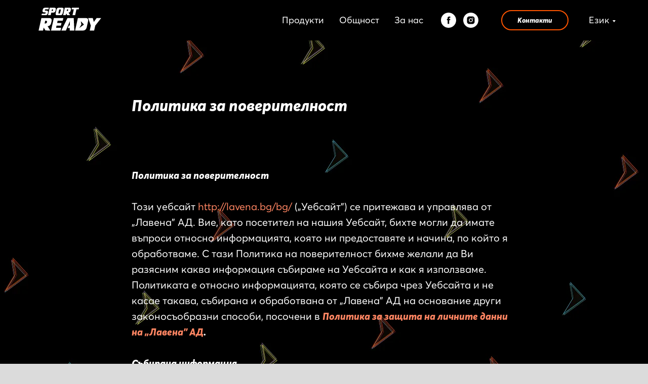

--- FILE ---
content_type: text/html; charset=UTF-8
request_url: https://sport-ready.com/politika-za-poveritelnost
body_size: 18294
content:
<!DOCTYPE html><html><head><meta charset="utf-8" /><meta http-equiv="Content-Type" content="text/html; charset=utf-8" /><meta name="viewport" content="width=device-width, initial-scale=1.0" /> <!--metatextblock--><title>Политика за поверителност • Sport Ready</title><meta property="og:url" content="https://sport-ready.com/politika-za-poveritelnost" /><meta property="og:title" content="Политика за поверителност • Sport Ready" /><meta property="og:description" content="" /><meta property="og:type" content="website" /><meta property="og:image" content="https://static.tildacdn.net/tild3963-3330-4266-a461-616237366365/produkti.png" /><link rel="canonical" href="https://sport-ready.com/politika-za-poveritelnost"><!--/metatextblock--><meta name="format-detection" content="telephone=no" /><meta http-equiv="x-dns-prefetch-control" content="on"><link rel="dns-prefetch" href="https://ws.tildacdn.com"><link rel="dns-prefetch" href="https://static.tildacdn.net"><link rel="shortcut icon" href="https://static.tildacdn.net/tild3361-6436-4262-a266-323834633135/favicon-14.ico" type="image/x-icon" /><link rel="apple-touch-icon" href="https://static.tildacdn.net/tild6463-3730-4263-b562-346164373261/SportReady_Trademark.png"><link rel="apple-touch-icon" sizes="76x76" href="https://static.tildacdn.net/tild6463-3730-4263-b562-346164373261/SportReady_Trademark.png"><link rel="apple-touch-icon" sizes="152x152" href="https://static.tildacdn.net/tild6463-3730-4263-b562-346164373261/SportReady_Trademark.png"><link rel="apple-touch-startup-image" href="https://static.tildacdn.net/tild6463-3730-4263-b562-346164373261/SportReady_Trademark.png"><meta name="msapplication-TileColor" content="#ffffff"><meta name="msapplication-TileImage" content="https://static.tildacdn.net/tild6165-3261-4139-b563-656438306434/SportReady_Trademark.png"><!-- Assets --><script src="https://neo.tildacdn.com/js/tilda-fallback-1.0.min.js" async charset="utf-8"></script><link rel="stylesheet" href="https://static.tildacdn.net/css/tilda-grid-3.0.min.css" type="text/css" media="all" onerror="this.loaderr='y';"/><link rel="stylesheet" href="/tilda-blocks-page17638491.min.css?t=1715842176" type="text/css" media="all" onerror="this.loaderr='y';" /><link rel="stylesheet" href="https://static.tildacdn.net/css/tilda-menusub-1.0.min.css" type="text/css" media="print" onload="this.media='all';" onerror="this.loaderr='y';" /><noscript><link rel="stylesheet" href="https://static.tildacdn.net/css/tilda-menusub-1.0.min.css" type="text/css" media="all" /></noscript><link rel="stylesheet" href="https://static.tildacdn.net/css/tilda-cards-1.0.min.css" type="text/css" media="all" onerror="this.loaderr='y';" /><link rel="stylesheet" href="https://static.tildacdn.net/css/tilda-forms-1.0.min.css" type="text/css" media="all" onerror="this.loaderr='y';" /><script nomodule src="https://static.tildacdn.net/js/tilda-polyfill-1.0.min.js" charset="utf-8"></script><script type="text/javascript">function t_onReady(func) {
if (document.readyState != 'loading') {
func();
} else {
document.addEventListener('DOMContentLoaded', func);
}
}
function t_onFuncLoad(funcName, okFunc, time) {
if (typeof window[funcName] === 'function') {
okFunc();
} else {
setTimeout(function() {
t_onFuncLoad(funcName, okFunc, time);
},(time || 100));
}
}function t_throttle(fn, threshhold, scope) {return function () {fn.apply(scope || this, arguments);};}</script><script src="https://static.tildacdn.net/js/jquery-1.10.2.min.js" charset="utf-8" onerror="this.loaderr='y';"></script> <script src="https://static.tildacdn.net/js/tilda-scripts-3.0.min.js" charset="utf-8" defer onerror="this.loaderr='y';"></script><script src="/tilda-blocks-page17638491.min.js?t=1715842176" charset="utf-8" async onerror="this.loaderr='y';"></script><script src="https://static.tildacdn.net/js/tilda-lazyload-1.0.min.js" charset="utf-8" async onerror="this.loaderr='y';"></script><script src="https://static.tildacdn.net/js/tilda-menusub-1.0.min.js" charset="utf-8" async onerror="this.loaderr='y';"></script><script src="https://static.tildacdn.net/js/tilda-menu-1.0.min.js" charset="utf-8" async onerror="this.loaderr='y';"></script><script src="https://static.tildacdn.net/js/tilda-submenublocks-1.0.min.js" charset="utf-8" async onerror="this.loaderr='y';"></script><script src="https://static.tildacdn.net/js/tilda-cards-1.0.min.js" charset="utf-8" async onerror="this.loaderr='y';"></script><script src="https://static.tildacdn.net/js/tilda-skiplink-1.0.min.js" charset="utf-8" async onerror="this.loaderr='y';"></script><script src="https://static.tildacdn.net/js/tilda-events-1.0.min.js" charset="utf-8" async onerror="this.loaderr='y';"></script>
<!-- Global site tag (gtag.js) - Google Analytics -->
<script async src="https://www.googletagmanager.com/gtag/js?id=G-Y4L0Y7L53S"></script>
<script>
  window.dataLayer = window.dataLayer || [];
  function gtag(){dataLayer.push(arguments);}
  gtag('js', new Date());

  gtag('config', 'G-Y4L0Y7L53S');
</script>

<!-- Facebook Pixel Code -->
<script>
!function(f,b,e,v,n,t,s)
{if(f.fbq)return;n=f.fbq=function(){n.callMethod?
n.callMethod.apply(n,arguments):n.queue.push(arguments)};
if(!f._fbq)f._fbq=n;n.push=n;n.loaded=!0;n.version='2.0';
n.queue=[];t=b.createElement(e);t.async=!0;
t.src=v;s=b.getElementsByTagName(e)[0];
s.parentNode.insertBefore(t,s)}(window, document,'script',
'https://connect.facebook.net/en_US/fbevents.js');
fbq('init', '492920798558554');
fbq('track', 'PageView');
</script>
<noscript><img height="1" width="1" style="display:none"
src="https://www.facebook.com/tr?id=492920798558554&ev=PageView&noscript=1"
/></noscript>
<!-- End Facebook Pixel Code -->

<script type="text/javascript">window.dataLayer = window.dataLayer || [];</script><!-- Facebook Pixel Code --><script type="text/javascript" data-tilda-cookie-type="advertising">setTimeout(function(){!function(f,b,e,v,n,t,s)
{if(f.fbq)return;n=f.fbq=function(){n.callMethod?n.callMethod.apply(n,arguments):n.queue.push(arguments)};
if(!f._fbq)f._fbq=n;n.push=n;n.loaded=!0;n.version='2.0';n.agent='pltilda';
n.queue=[];t=b.createElement(e);t.async=!0;
t.src=v;s=b.getElementsByTagName(e)[0];
s.parentNode.insertBefore(t,s)}(window, document,'script','https://connect.facebook.net/en_US/fbevents.js');
fbq('init', '492920798558554');
fbq('track', 'PageView');
}, 2000);</script><!-- End Facebook Pixel Code --><script type="text/javascript">(function () {
if((/bot|google|yandex|baidu|bing|msn|duckduckbot|teoma|slurp|crawler|spider|robot|crawling|facebook/i.test(navigator.userAgent))===false && typeof(sessionStorage)!='undefined' && sessionStorage.getItem('visited')!=='y' && document.visibilityState){
var style=document.createElement('style');
style.type='text/css';
style.innerHTML='@media screen and (min-width: 980px) {.t-records {opacity: 0;}.t-records_animated {-webkit-transition: opacity ease-in-out .2s;-moz-transition: opacity ease-in-out .2s;-o-transition: opacity ease-in-out .2s;transition: opacity ease-in-out .2s;}.t-records.t-records_visible {opacity: 1;}}';
document.getElementsByTagName('head')[0].appendChild(style);
function t_setvisRecs(){
var alr=document.querySelectorAll('.t-records');
Array.prototype.forEach.call(alr, function(el) {
el.classList.add("t-records_animated");
});
setTimeout(function () {
Array.prototype.forEach.call(alr, function(el) {
el.classList.add("t-records_visible");
});
sessionStorage.setItem("visited", "y");
}, 400);
} 
document.addEventListener('DOMContentLoaded', t_setvisRecs);
}
})();</script></head><body class="t-body" style="margin:0;"><!--allrecords--><div id="allrecords" class="t-records" data-hook="blocks-collection-content-node" data-tilda-project-id="3523404" data-tilda-page-id="17638491" data-tilda-page-alias="politika-za-poveritelnost" data-tilda-formskey="bc159532849ae6f6e376a158d35c0d60" data-tilda-lazy="yes" data-tilda-project-headcode="yes" ><!--header--><header id="t-header" class="t-records" data-hook="blocks-collection-content-node" data-tilda-project-id="3523404" data-tilda-page-id="16511879" data-tilda-page-alias="header" data-tilda-formskey="bc159532849ae6f6e376a158d35c0d60" data-tilda-lazy="yes" data-tilda-project-headcode="yes" ><div id="rec269048044" class="r t-rec t-screenmin-980px" style=" " data-animationappear="off" data-record-type="257" data-screen-min="980px" ><!-- T228 --><div id="nav269048044marker"></div><div class="tmenu-mobile" ><div class="tmenu-mobile__container"><div class="tmenu-mobile__text t-name t-name_md" field="menu_mob_title">&nbsp;</div><button type="button" 
class="t-menuburger t-menuburger_first " 
aria-label="Navigation menu" 
aria-expanded="false"><span style="background-color:#fff;"></span><span style="background-color:#fff;"></span><span style="background-color:#fff;"></span><span style="background-color:#fff;"></span></button><script>function t_menuburger_init(recid) {
var rec = document.querySelector('#rec' + recid);
if (!rec) return;
var burger = rec.querySelector('.t-menuburger');
if (!burger) return;
var isSecondStyle = burger.classList.contains('t-menuburger_second');
if (isSecondStyle && !window.isMobile && !('ontouchend' in document)) {
burger.addEventListener('mouseenter', function() {
if (burger.classList.contains('t-menuburger-opened')) return;
burger.classList.remove('t-menuburger-unhovered');
burger.classList.add('t-menuburger-hovered');
});
burger.addEventListener('mouseleave', function() {
if (burger.classList.contains('t-menuburger-opened')) return;
burger.classList.remove('t-menuburger-hovered');
burger.classList.add('t-menuburger-unhovered');
setTimeout(function() {
burger.classList.remove('t-menuburger-unhovered');
}, 300);
});
}
burger.addEventListener('click', function() {
if (!burger.closest('.tmenu-mobile') &&
!burger.closest('.t450__burger_container') &&
!burger.closest('.t466__container') &&
!burger.closest('.t204__burger') &&
!burger.closest('.t199__js__menu-toggler')) {
burger.classList.toggle('t-menuburger-opened');
burger.classList.remove('t-menuburger-unhovered');
}
});
var menu = rec.querySelector('[data-menu="yes"]');
if (!menu) return;
var menuLinks = menu.querySelectorAll('.t-menu__link-item');
var submenuClassList = ['t978__menu-link_hook', 't978__tm-link', 't966__tm-link', 't794__tm-link', 't-menusub__target-link'];
Array.prototype.forEach.call(menuLinks, function (link) {
link.addEventListener('click', function () {
var isSubmenuHook = submenuClassList.some(function (submenuClass) {
return link.classList.contains(submenuClass);
});
if (isSubmenuHook) return;
burger.classList.remove('t-menuburger-opened');
});
});
menu.addEventListener('clickedAnchorInTooltipMenu', function () {
burger.classList.remove('t-menuburger-opened');
});
}
t_onReady(function() {
t_onFuncLoad('t_menuburger_init', function(){t_menuburger_init('269048044');});
});</script><style>.t-menuburger {
position: relative;
flex-shrink: 0;
width: 28px;
height: 20px;
padding: 0;
border: none;
background-color: transparent;
outline: none;
-webkit-transform: rotate(0deg);
transform: rotate(0deg);
transition: transform .5s ease-in-out;
cursor: pointer;
z-index: 999;
}
/*---menu burger lines---*/
.t-menuburger span {
display: block;
position: absolute;
width: 100%;
opacity: 1;
left: 0;
-webkit-transform: rotate(0deg);
transform: rotate(0deg);
transition: .25s ease-in-out;
height: 3px;
background-color: #000;
}
.t-menuburger span:nth-child(1) {
top: 0px;
}
.t-menuburger span:nth-child(2),
.t-menuburger span:nth-child(3) {
top: 8px;
}
.t-menuburger span:nth-child(4) {
top: 16px;
}
/*menu burger big*/
.t-menuburger__big {
width: 42px;
height: 32px;
}
.t-menuburger__big span {
height: 5px;
}
.t-menuburger__big span:nth-child(2),
.t-menuburger__big span:nth-child(3) {
top: 13px;
}
.t-menuburger__big span:nth-child(4) {
top: 26px;
}
/*menu burger small*/
.t-menuburger__small {
width: 22px;
height: 14px;
}
.t-menuburger__small span {
height: 2px;
}
.t-menuburger__small span:nth-child(2),
.t-menuburger__small span:nth-child(3) {
top: 6px;
}
.t-menuburger__small span:nth-child(4) {
top: 12px;
}
/*menu burger opened*/
.t-menuburger-opened span:nth-child(1) {
top: 8px;
width: 0%;
left: 50%;
}
.t-menuburger-opened span:nth-child(2) {
-webkit-transform: rotate(45deg);
transform: rotate(45deg);
}
.t-menuburger-opened span:nth-child(3) {
-webkit-transform: rotate(-45deg);
transform: rotate(-45deg);
}
.t-menuburger-opened span:nth-child(4) {
top: 8px;
width: 0%;
left: 50%;
}
.t-menuburger-opened.t-menuburger__big span:nth-child(1) {
top: 6px;
}
.t-menuburger-opened.t-menuburger__big span:nth-child(4) {
top: 18px;
}
.t-menuburger-opened.t-menuburger__small span:nth-child(1),
.t-menuburger-opened.t-menuburger__small span:nth-child(4) {
top: 6px;
}
/*---menu burger first style---*/
@media (hover), (min-width:0\0) {
.t-menuburger_first:hover span:nth-child(1) {
transform: translateY(1px);
}
.t-menuburger_first:hover span:nth-child(4) {
transform: translateY(-1px);
}
.t-menuburger_first.t-menuburger__big:hover span:nth-child(1) {
transform: translateY(3px);
}
.t-menuburger_first.t-menuburger__big:hover span:nth-child(4) {
transform: translateY(-3px);
}
}
/*---menu burger second style---*/
.t-menuburger_second span:nth-child(2),
.t-menuburger_second span:nth-child(3) {
width: 80%;
left: 20%;
right: 0;
}
@media (hover), (min-width:0\0) {
.t-menuburger_second.t-menuburger-hovered span:nth-child(2),
.t-menuburger_second.t-menuburger-hovered span:nth-child(3) {
animation: t-menuburger-anim 0.3s ease-out normal forwards;
}
.t-menuburger_second.t-menuburger-unhovered span:nth-child(2),
.t-menuburger_second.t-menuburger-unhovered span:nth-child(3) {
animation: t-menuburger-anim2 0.3s ease-out normal forwards;
}
}
.t-menuburger_second.t-menuburger-opened span:nth-child(2),
.t-menuburger_second.t-menuburger-opened span:nth-child(3){
left: 0;
right: 0;
width: 100%!important;
}
/*---menu burger third style---*/
.t-menuburger_third span:nth-child(4) {
width: 70%;
left: unset;
right: 0;
}
@media (hover), (min-width:0\0) {
.t-menuburger_third:not(.t-menuburger-opened):hover span:nth-child(4) {
width: 100%;
}
}
.t-menuburger_third.t-menuburger-opened span:nth-child(4) {
width: 0!important;
right: 50%;
}
/*---menu burger fourth style---*/
.t-menuburger_fourth {
height: 12px;
}
.t-menuburger_fourth.t-menuburger__small {
height: 8px;
}
.t-menuburger_fourth.t-menuburger__big {
height: 18px;
}
.t-menuburger_fourth span:nth-child(2),
.t-menuburger_fourth span:nth-child(3) {
top: 4px;
opacity: 0;
}
.t-menuburger_fourth span:nth-child(4) {
top: 8px;
}
.t-menuburger_fourth.t-menuburger__small span:nth-child(2),
.t-menuburger_fourth.t-menuburger__small span:nth-child(3) {
top: 3px;
}
.t-menuburger_fourth.t-menuburger__small span:nth-child(4) {
top: 6px;
}
.t-menuburger_fourth.t-menuburger__small span:nth-child(2),
.t-menuburger_fourth.t-menuburger__small span:nth-child(3) {
top: 3px;
}
.t-menuburger_fourth.t-menuburger__small span:nth-child(4) {
top: 6px;
}
.t-menuburger_fourth.t-menuburger__big span:nth-child(2),
.t-menuburger_fourth.t-menuburger__big span:nth-child(3) {
top: 6px;
}
.t-menuburger_fourth.t-menuburger__big span:nth-child(4) {
top: 12px;
}
@media (hover), (min-width:0\0) {
.t-menuburger_fourth:not(.t-menuburger-opened):hover span:nth-child(1) {
transform: translateY(1px);
}
.t-menuburger_fourth:not(.t-menuburger-opened):hover span:nth-child(4) {
transform: translateY(-1px);
}
.t-menuburger_fourth.t-menuburger__big:not(.t-menuburger-opened):hover span:nth-child(1) {
transform: translateY(3px);
}
.t-menuburger_fourth.t-menuburger__big:not(.t-menuburger-opened):hover span:nth-child(4) {
transform: translateY(-3px);
}
}
.t-menuburger_fourth.t-menuburger-opened span:nth-child(1),
.t-menuburger_fourth.t-menuburger-opened span:nth-child(4) {
top: 4px;
}
.t-menuburger_fourth.t-menuburger-opened span:nth-child(2),
.t-menuburger_fourth.t-menuburger-opened span:nth-child(3) {
opacity: 1;
}
/*---menu burger animations---*/
@keyframes t-menuburger-anim {
0% {
width: 80%;
left: 20%;
right: 0;
}
50% {
width: 100%;
left: 0;
right: 0;
}
100% {
width: 80%;
left: 0;
right: 20%;
}
}
@keyframes t-menuburger-anim2 {
0% {
width: 80%;
left: 0;
}
50% {
width: 100%;
right: 0;
left: 0;
}
100% {
width: 80%;
left: 20%;
right: 0;
}
}</style> </div></div><style>.tmenu-mobile {
background-color: #111;
display: none;
width: 100%;
top: 0;
z-index: 990;
}
.tmenu-mobile_positionfixed {
position: fixed;
}
.tmenu-mobile__text {
color: #fff;
}
.tmenu-mobile__container {
min-height: 64px;
padding: 20px;
position: relative;
box-sizing: border-box;
display: -webkit-flex;
display: -ms-flexbox;
display: flex;
-webkit-align-items: center;
-ms-flex-align: center;
align-items: center;
-webkit-justify-content: space-between;
-ms-flex-pack: justify;
justify-content: space-between;
}
.tmenu-mobile__list {
display: block;
}
.tmenu-mobile__burgerlogo {
display: inline-block;
font-size: 24px;
font-weight: 400;
white-space: nowrap;
vertical-align: middle;
}
.tmenu-mobile__imglogo {
height: auto;
display: block;
max-width: 300px!important;
box-sizing: border-box;
padding: 0;
margin: 0 auto;
}
@media screen and (max-width: 980px) {
.tmenu-mobile__menucontent_hidden {
display: none;
height: 100%;
}
.tmenu-mobile {
display: block;
}
}
@media screen and (max-width: 980px) {
#rec269048044 .t-menuburger {
-webkit-order: 1;
-ms-flex-order: 1;
order: 1;
}
}</style><style> #rec269048044 .tmenu-mobile__burgerlogo a { color: #ffffff; }</style><style> #rec269048044 .tmenu-mobile__burgerlogo__title { color: #ffffff; }</style><div id="nav269048044" class="t228 t228__positionabsolute tmenu-mobile__menucontent_hidden" style="background-color: rgba(0,0,0,1); height:80px; " data-bgcolor-hex="#000000" data-bgcolor-rgba="rgba(0,0,0,1)" data-navmarker="nav269048044marker" data-appearoffset="" data-bgopacity-two="100" data-menushadow="20" data-menushadow-css="" data-bgopacity="1" data-bgcolor-rgba-afterscroll="rgba(0,0,0,1)" data-menu-items-align="right" data-menu="yes"><div class="t228__maincontainer t228__c12collumns" style="height:80px;"><div class="t228__padding40px"></div><div class="t228__leftside"><div class="t228__leftcontainer"><a href="/" class="t228__imgwrapper" ><img class="t228__imglogo t228__imglogomobile" 
src="https://static.tildacdn.net/tild3438-6336-4038-b130-313536623531/SportReady_Logo-01.svg" 
imgfield="img"
style="max-width: 150px; width: 150px; min-width: 150px; height: auto; display: block;"
alt=""></a></div></div><div class="t228__centerside t228__menualign_right"><nav class="t228__centercontainer"><ul role="list" class="t228__list t-menu__list"><li class="t228__list_item" 
style="padding:0 15px 0 0;"><a class="t-menu__link-item" 
href="/produkti" data-menu-submenu-hook="" data-menu-item-number="1"
>Продукти</a></li><li class="t228__list_item" 
style="padding:0 15px;"><a class="t-menu__link-item" 
href="/obshtnost" data-menu-submenu-hook="" data-menu-item-number="2"
>Общност</a></li><li class="t228__list_item" 
style="padding:0 0 0 15px;"><a class="t-menu__link-item" 
href="/za-nas" data-menu-submenu-hook="" data-menu-item-number="3"
>За нас</a></li></ul></nav></div><div class="t228__rightside"><div class="t228__rightcontainer"><div class="t-sociallinks"><ul role="list" class="t-sociallinks__wrapper" aria-label="Social media links"><!-- new soclinks --><li class="t-sociallinks__item t-sociallinks__item_facebook"><a href="https://www.facebook.com/SportReadyBulgaria" target="_blank" rel="nofollow" aria-label="facebook" style="width: 30px; height: 30px;"><svg class="t-sociallinks__svg" role="presentation" width=30px height=30px viewBox="0 0 100 100" fill="none" xmlns="http://www.w3.org/2000/svg"><path fill-rule="evenodd" clip-rule="evenodd" d="M50 100c27.6142 0 50-22.3858 50-50S77.6142 0 50 0 0 22.3858 0 50s22.3858 50 50 50Zm3.431-73.9854c-2.5161.0701-5.171.6758-7.0464 2.4577-1.5488 1.4326-2.329 3.5177-2.5044 5.602-.0534 1.4908-.0458 2.9855-.0382 4.4796.0058 1.1205.0115 2.2407-.0085 3.3587-.6888.005-1.3797.0036-2.0709.0021-.9218-.0019-1.8441-.0038-2.7626.0096 0 .8921.0013 1.7855.0026 2.6797.0026 1.791.0052 3.5853-.0026 5.3799.9185.0134 1.8409.0115 2.7627.0096.6912-.0015 1.382-.0029 2.0708.0021.0155 3.5565.0127 7.1128.0098 10.669-.0036 4.4452-.0072 8.8903.0252 13.3354 1.8903-.0134 3.7765-.0115 5.6633-.0095 1.4152.0014 2.8306.0028 4.2484-.0022.0117-4.0009.0088-7.9986.0058-11.9963-.0029-3.9979-.0058-7.9957.0059-11.9964.9533-.005 1.9067-.0036 2.86-.0021 1.2713.0019 2.5425.0038 3.8137-.0096.396-2.679.7335-5.3814.9198-8.0947-1.2576-.0058-2.5155-.0058-3.7734-.0058-1.2578 0-2.5157 0-3.7734-.0059 0-.4689-.0007-.9378-.0014-1.4066-.0022-1.4063-.0044-2.8123.0131-4.2188.198-1.0834 1.3158-1.9104 2.3992-1.8403h5.1476c.0117-2.8069.0117-5.602 0-8.4089-.6636 0-1.3273-.0007-1.9911-.0014-1.9915-.0022-3.9832-.0044-5.975.0131Z" fill="#ffffff"/></svg></a></li>&nbsp;<li class="t-sociallinks__item t-sociallinks__item_instagram"><a href="https://www.instagram.com/sportreadybulgaria/" target="_blank" rel="nofollow" aria-label="instagram" style="width: 30px; height: 30px;"><svg class="t-sociallinks__svg" role="presentation" width=30px height=30px viewBox="0 0 100 100" fill="none" xmlns="http://www.w3.org/2000/svg"><path fill-rule="evenodd" clip-rule="evenodd" d="M50 100C77.6142 100 100 77.6142 100 50C100 22.3858 77.6142 0 50 0C22.3858 0 0 22.3858 0 50C0 77.6142 22.3858 100 50 100ZM25 39.3918C25 31.4558 31.4566 25 39.3918 25H60.6082C68.5442 25 75 31.4566 75 39.3918V60.8028C75 68.738 68.5442 75.1946 60.6082 75.1946H39.3918C31.4558 75.1946 25 68.738 25 60.8028V39.3918ZM36.9883 50.0054C36.9883 42.8847 42.8438 37.0922 50.0397 37.0922C57.2356 37.0922 63.0911 42.8847 63.0911 50.0054C63.0911 57.1252 57.2356 62.9177 50.0397 62.9177C42.843 62.9177 36.9883 57.1252 36.9883 50.0054ZM41.7422 50.0054C41.7422 54.5033 45.4641 58.1638 50.0397 58.1638C54.6153 58.1638 58.3372 54.5041 58.3372 50.0054C58.3372 45.5066 54.6145 41.8469 50.0397 41.8469C45.4641 41.8469 41.7422 45.5066 41.7422 50.0054ZM63.3248 39.6355C65.0208 39.6355 66.3956 38.2606 66.3956 36.5646C66.3956 34.8687 65.0208 33.4938 63.3248 33.4938C61.6288 33.4938 60.2539 34.8687 60.2539 36.5646C60.2539 38.2606 61.6288 39.6355 63.3248 39.6355Z" fill="#ffffff"/></svg></a></li><!-- /new soclinks --></ul></div><div class="t228__right_buttons"><div class="t228__right_buttons_wrap"><div class="t228__right_buttons_but"><a href="/kontakti" target="" class="t-btn t-btn_md " style="color:#ffffff;border:2px solid #ff5500;border-radius:20px; -moz-border-radius:20px; -webkit-border-radius:20px;" data-buttonfieldset="button"
>Контакти</a></div></div></div><div class="t228__right_langs"><div class="t228__right_buttons_wrap"><div class="t228__right_langs_lang"><a style="" href="#submenu:language">Език</a></div></div></div></div></div><div class="t228__padding40px"></div></div></div><style>@media screen and (max-width: 980px) {
#rec269048044 .t228__leftcontainer {
padding: 20px;
}
#rec269048044 .t228__imglogo {
padding: 20px 0;
}
#rec269048044 .t228 {
position: static;
}
}</style><script>window.addEventListener('resize', t_throttle(function () {
t_onFuncLoad('t_menu__setBGcolor', function () {
t_menu__setBGcolor('269048044', '.t228');
});
}));
t_onReady(function () {
t_onFuncLoad('t_menu__highlightActiveLinks', function () {
t_menu__highlightActiveLinks('.t228__list_item a');
});
t_onFuncLoad('t228__init', function () {
t228__init('269048044');
});
t_onFuncLoad('t_menu__setBGcolor', function () {
t_menu__setBGcolor('269048044', '.t228');
});
t_onFuncLoad('t_menu__interactFromKeyboard', function () {
t_menu__interactFromKeyboard('269048044');
});
t_onFuncLoad('t_menu__createMobileMenu', function () {
t_menu__createMobileMenu('269048044', '.t228');
});
});</script><!--[if IE 8]><style>#rec269048044 .t228 {
filter: progid:DXImageTransform.Microsoft.gradient(startColorStr='#D9000000', endColorstr='#D9000000');
}</style><![endif]--><style>#rec269048044 .t-menu__link-item{
-webkit-transition: color 0.3s ease-in-out, opacity 0.3s ease-in-out;
transition: color 0.3s ease-in-out, opacity 0.3s ease-in-out; 
position: relative;
}
#rec269048044 .t-menu__link-item.t-active:not(.t978__menu-link){
color:#ff5500 !important; font-weight:400 !important; opacity:1 !important;}
#rec269048044 .t-menu__link-item.t-active::after {
content: '';
position: absolute;
left: 0;
-webkit-transition: all 0.3s ease;
transition: all 0.3s ease;
opacity: 1;
width: 100%;
height: 100%;
bottom: -2px;
border-bottom: 2px solid #ff5500;
-webkit-box-shadow: inset 0px -3px 0px 0px #ff5500;
-moz-box-shadow: inset 0px -3px 0px 0px #ff5500;
box-shadow: inset 0px -3px 0px 0px #ff5500;
}
#rec269048044 .t-menu__link-item:not(.t-active):not(.tooltipstered):hover {
color: #ff5500 !important; opacity: 0.5 !important;}
#rec269048044 .t-menu__link-item:not(.t-active):not(.tooltipstered):focus-visible{
color: #ff5500 !important; opacity: 0.5 !important;}
@supports (overflow:-webkit-marquee) and (justify-content:inherit)
{
#rec269048044 .t-menu__link-item,
#rec269048044 .t-menu__link-item.t-active {
opacity: 1 !important;
}
}</style><style> #rec269048044 a.t-menusub__link-item { color: #4a4a4a; font-weight: 300; }</style><style> #rec269048044 .t228__leftcontainer a { color: #ffffff; } #rec269048044 a.t-menu__link-item { font-size: 18px; color: #ffffff; font-weight: 400; } #rec269048044 .t228__right_langs_lang a { font-size: 18px; color: #ffffff; font-weight: 400; } #rec269048044 .t228__right_descr { color: #ffffff; }</style><style> #rec269048044 .t228__logo { color: #ffffff; }</style><style>#rec269048044 .t228 {box-shadow: 0px 1px 3px rgba(0,0,0,0.2);}</style></div><div id="rec271801864" class="r t-rec t-screenmin-980px" style=" " data-animationappear="off" data-record-type="257" data-screen-min="980px" ><!-- T228 --><div id="nav271801864marker"></div><div class="tmenu-mobile" ><div class="tmenu-mobile__container"><div class="tmenu-mobile__text t-name t-name_md" field="menu_mob_title">&nbsp;</div><button type="button" 
class="t-menuburger t-menuburger_first " 
aria-label="Navigation menu" 
aria-expanded="false"><span style="background-color:#fff;"></span><span style="background-color:#fff;"></span><span style="background-color:#fff;"></span><span style="background-color:#fff;"></span></button><script>function t_menuburger_init(recid) {
var rec = document.querySelector('#rec' + recid);
if (!rec) return;
var burger = rec.querySelector('.t-menuburger');
if (!burger) return;
var isSecondStyle = burger.classList.contains('t-menuburger_second');
if (isSecondStyle && !window.isMobile && !('ontouchend' in document)) {
burger.addEventListener('mouseenter', function() {
if (burger.classList.contains('t-menuburger-opened')) return;
burger.classList.remove('t-menuburger-unhovered');
burger.classList.add('t-menuburger-hovered');
});
burger.addEventListener('mouseleave', function() {
if (burger.classList.contains('t-menuburger-opened')) return;
burger.classList.remove('t-menuburger-hovered');
burger.classList.add('t-menuburger-unhovered');
setTimeout(function() {
burger.classList.remove('t-menuburger-unhovered');
}, 300);
});
}
burger.addEventListener('click', function() {
if (!burger.closest('.tmenu-mobile') &&
!burger.closest('.t450__burger_container') &&
!burger.closest('.t466__container') &&
!burger.closest('.t204__burger') &&
!burger.closest('.t199__js__menu-toggler')) {
burger.classList.toggle('t-menuburger-opened');
burger.classList.remove('t-menuburger-unhovered');
}
});
var menu = rec.querySelector('[data-menu="yes"]');
if (!menu) return;
var menuLinks = menu.querySelectorAll('.t-menu__link-item');
var submenuClassList = ['t978__menu-link_hook', 't978__tm-link', 't966__tm-link', 't794__tm-link', 't-menusub__target-link'];
Array.prototype.forEach.call(menuLinks, function (link) {
link.addEventListener('click', function () {
var isSubmenuHook = submenuClassList.some(function (submenuClass) {
return link.classList.contains(submenuClass);
});
if (isSubmenuHook) return;
burger.classList.remove('t-menuburger-opened');
});
});
menu.addEventListener('clickedAnchorInTooltipMenu', function () {
burger.classList.remove('t-menuburger-opened');
});
}
t_onReady(function() {
t_onFuncLoad('t_menuburger_init', function(){t_menuburger_init('271801864');});
});</script><style>.t-menuburger {
position: relative;
flex-shrink: 0;
width: 28px;
height: 20px;
padding: 0;
border: none;
background-color: transparent;
outline: none;
-webkit-transform: rotate(0deg);
transform: rotate(0deg);
transition: transform .5s ease-in-out;
cursor: pointer;
z-index: 999;
}
/*---menu burger lines---*/
.t-menuburger span {
display: block;
position: absolute;
width: 100%;
opacity: 1;
left: 0;
-webkit-transform: rotate(0deg);
transform: rotate(0deg);
transition: .25s ease-in-out;
height: 3px;
background-color: #000;
}
.t-menuburger span:nth-child(1) {
top: 0px;
}
.t-menuburger span:nth-child(2),
.t-menuburger span:nth-child(3) {
top: 8px;
}
.t-menuburger span:nth-child(4) {
top: 16px;
}
/*menu burger big*/
.t-menuburger__big {
width: 42px;
height: 32px;
}
.t-menuburger__big span {
height: 5px;
}
.t-menuburger__big span:nth-child(2),
.t-menuburger__big span:nth-child(3) {
top: 13px;
}
.t-menuburger__big span:nth-child(4) {
top: 26px;
}
/*menu burger small*/
.t-menuburger__small {
width: 22px;
height: 14px;
}
.t-menuburger__small span {
height: 2px;
}
.t-menuburger__small span:nth-child(2),
.t-menuburger__small span:nth-child(3) {
top: 6px;
}
.t-menuburger__small span:nth-child(4) {
top: 12px;
}
/*menu burger opened*/
.t-menuburger-opened span:nth-child(1) {
top: 8px;
width: 0%;
left: 50%;
}
.t-menuburger-opened span:nth-child(2) {
-webkit-transform: rotate(45deg);
transform: rotate(45deg);
}
.t-menuburger-opened span:nth-child(3) {
-webkit-transform: rotate(-45deg);
transform: rotate(-45deg);
}
.t-menuburger-opened span:nth-child(4) {
top: 8px;
width: 0%;
left: 50%;
}
.t-menuburger-opened.t-menuburger__big span:nth-child(1) {
top: 6px;
}
.t-menuburger-opened.t-menuburger__big span:nth-child(4) {
top: 18px;
}
.t-menuburger-opened.t-menuburger__small span:nth-child(1),
.t-menuburger-opened.t-menuburger__small span:nth-child(4) {
top: 6px;
}
/*---menu burger first style---*/
@media (hover), (min-width:0\0) {
.t-menuburger_first:hover span:nth-child(1) {
transform: translateY(1px);
}
.t-menuburger_first:hover span:nth-child(4) {
transform: translateY(-1px);
}
.t-menuburger_first.t-menuburger__big:hover span:nth-child(1) {
transform: translateY(3px);
}
.t-menuburger_first.t-menuburger__big:hover span:nth-child(4) {
transform: translateY(-3px);
}
}
/*---menu burger second style---*/
.t-menuburger_second span:nth-child(2),
.t-menuburger_second span:nth-child(3) {
width: 80%;
left: 20%;
right: 0;
}
@media (hover), (min-width:0\0) {
.t-menuburger_second.t-menuburger-hovered span:nth-child(2),
.t-menuburger_second.t-menuburger-hovered span:nth-child(3) {
animation: t-menuburger-anim 0.3s ease-out normal forwards;
}
.t-menuburger_second.t-menuburger-unhovered span:nth-child(2),
.t-menuburger_second.t-menuburger-unhovered span:nth-child(3) {
animation: t-menuburger-anim2 0.3s ease-out normal forwards;
}
}
.t-menuburger_second.t-menuburger-opened span:nth-child(2),
.t-menuburger_second.t-menuburger-opened span:nth-child(3){
left: 0;
right: 0;
width: 100%!important;
}
/*---menu burger third style---*/
.t-menuburger_third span:nth-child(4) {
width: 70%;
left: unset;
right: 0;
}
@media (hover), (min-width:0\0) {
.t-menuburger_third:not(.t-menuburger-opened):hover span:nth-child(4) {
width: 100%;
}
}
.t-menuburger_third.t-menuburger-opened span:nth-child(4) {
width: 0!important;
right: 50%;
}
/*---menu burger fourth style---*/
.t-menuburger_fourth {
height: 12px;
}
.t-menuburger_fourth.t-menuburger__small {
height: 8px;
}
.t-menuburger_fourth.t-menuburger__big {
height: 18px;
}
.t-menuburger_fourth span:nth-child(2),
.t-menuburger_fourth span:nth-child(3) {
top: 4px;
opacity: 0;
}
.t-menuburger_fourth span:nth-child(4) {
top: 8px;
}
.t-menuburger_fourth.t-menuburger__small span:nth-child(2),
.t-menuburger_fourth.t-menuburger__small span:nth-child(3) {
top: 3px;
}
.t-menuburger_fourth.t-menuburger__small span:nth-child(4) {
top: 6px;
}
.t-menuburger_fourth.t-menuburger__small span:nth-child(2),
.t-menuburger_fourth.t-menuburger__small span:nth-child(3) {
top: 3px;
}
.t-menuburger_fourth.t-menuburger__small span:nth-child(4) {
top: 6px;
}
.t-menuburger_fourth.t-menuburger__big span:nth-child(2),
.t-menuburger_fourth.t-menuburger__big span:nth-child(3) {
top: 6px;
}
.t-menuburger_fourth.t-menuburger__big span:nth-child(4) {
top: 12px;
}
@media (hover), (min-width:0\0) {
.t-menuburger_fourth:not(.t-menuburger-opened):hover span:nth-child(1) {
transform: translateY(1px);
}
.t-menuburger_fourth:not(.t-menuburger-opened):hover span:nth-child(4) {
transform: translateY(-1px);
}
.t-menuburger_fourth.t-menuburger__big:not(.t-menuburger-opened):hover span:nth-child(1) {
transform: translateY(3px);
}
.t-menuburger_fourth.t-menuburger__big:not(.t-menuburger-opened):hover span:nth-child(4) {
transform: translateY(-3px);
}
}
.t-menuburger_fourth.t-menuburger-opened span:nth-child(1),
.t-menuburger_fourth.t-menuburger-opened span:nth-child(4) {
top: 4px;
}
.t-menuburger_fourth.t-menuburger-opened span:nth-child(2),
.t-menuburger_fourth.t-menuburger-opened span:nth-child(3) {
opacity: 1;
}
/*---menu burger animations---*/
@keyframes t-menuburger-anim {
0% {
width: 80%;
left: 20%;
right: 0;
}
50% {
width: 100%;
left: 0;
right: 0;
}
100% {
width: 80%;
left: 0;
right: 20%;
}
}
@keyframes t-menuburger-anim2 {
0% {
width: 80%;
left: 0;
}
50% {
width: 100%;
right: 0;
left: 0;
}
100% {
width: 80%;
left: 20%;
right: 0;
}
}</style> </div></div><style>.tmenu-mobile {
background-color: #111;
display: none;
width: 100%;
top: 0;
z-index: 990;
}
.tmenu-mobile_positionfixed {
position: fixed;
}
.tmenu-mobile__text {
color: #fff;
}
.tmenu-mobile__container {
min-height: 64px;
padding: 20px;
position: relative;
box-sizing: border-box;
display: -webkit-flex;
display: -ms-flexbox;
display: flex;
-webkit-align-items: center;
-ms-flex-align: center;
align-items: center;
-webkit-justify-content: space-between;
-ms-flex-pack: justify;
justify-content: space-between;
}
.tmenu-mobile__list {
display: block;
}
.tmenu-mobile__burgerlogo {
display: inline-block;
font-size: 24px;
font-weight: 400;
white-space: nowrap;
vertical-align: middle;
}
.tmenu-mobile__imglogo {
height: auto;
display: block;
max-width: 300px!important;
box-sizing: border-box;
padding: 0;
margin: 0 auto;
}
@media screen and (max-width: 980px) {
.tmenu-mobile__menucontent_hidden {
display: none;
height: 100%;
}
.tmenu-mobile {
display: block;
}
}
@media screen and (max-width: 980px) {
#rec271801864 .t-menuburger {
-webkit-order: 1;
-ms-flex-order: 1;
order: 1;
}
}</style><style> #rec271801864 .tmenu-mobile__burgerlogo a { color: #ffffff; }</style><style> #rec271801864 .tmenu-mobile__burgerlogo__title { color: #ffffff; }</style><div id="nav271801864" class="t228 t228__positionfixed t228__beforeready tmenu-mobile__menucontent_hidden" style="background-color: rgba(0,0,0,1); height:80px; " data-bgcolor-hex="#000000" data-bgcolor-rgba="rgba(0,0,0,1)" data-navmarker="nav271801864marker" data-appearoffset="80" data-bgopacity-two="60" data-menushadow="20" data-menushadow-css="" data-bgopacity="1" data-bgcolor-rgba-afterscroll="rgba(0,0,0,0.60)" data-menu-items-align="right" data-menu="yes"><div class="t228__maincontainer t228__c12collumns" style="height:80px;"><div class="t228__padding40px"></div><div class="t228__leftside"><div class="t228__leftcontainer"><a href="/" class="t228__imgwrapper" ><img class="t228__imglogo t228__imglogomobile" 
src="https://static.tildacdn.net/tild3438-6336-4038-b130-313536623531/SportReady_Logo-01.svg" 
imgfield="img"
style="max-width: 150px; width: 150px; min-width: 150px; height: auto; display: block;"
alt=""></a></div></div><div class="t228__centerside t228__menualign_right"><nav class="t228__centercontainer"><ul role="list" class="t228__list t-menu__list"><li class="t228__list_item" 
style="padding:0 15px 0 0;"><a class="t-menu__link-item" 
href="/produkti" data-menu-submenu-hook="" data-menu-item-number="1"
>Продукти</a></li><li class="t228__list_item" 
style="padding:0 15px;"><a class="t-menu__link-item" 
href="/obshtnost" data-menu-submenu-hook="" data-menu-item-number="2"
>Общност</a></li><li class="t228__list_item" 
style="padding:0 0 0 15px;"><a class="t-menu__link-item" 
href="/za-nas" data-menu-submenu-hook="" data-menu-item-number="3"
>За нас</a></li></ul></nav></div><div class="t228__rightside"><div class="t228__rightcontainer"><div class="t-sociallinks"><ul role="list" class="t-sociallinks__wrapper" aria-label="Social media links"><!-- new soclinks --><li class="t-sociallinks__item t-sociallinks__item_facebook"><a href="https://www.facebook.com/SportReadyBulgaria" target="_blank" rel="nofollow" aria-label="facebook" style="width: 30px; height: 30px;"><svg class="t-sociallinks__svg" role="presentation" width=30px height=30px viewBox="0 0 100 100" fill="none" xmlns="http://www.w3.org/2000/svg"><path fill-rule="evenodd" clip-rule="evenodd" d="M50 100c27.6142 0 50-22.3858 50-50S77.6142 0 50 0 0 22.3858 0 50s22.3858 50 50 50Zm3.431-73.9854c-2.5161.0701-5.171.6758-7.0464 2.4577-1.5488 1.4326-2.329 3.5177-2.5044 5.602-.0534 1.4908-.0458 2.9855-.0382 4.4796.0058 1.1205.0115 2.2407-.0085 3.3587-.6888.005-1.3797.0036-2.0709.0021-.9218-.0019-1.8441-.0038-2.7626.0096 0 .8921.0013 1.7855.0026 2.6797.0026 1.791.0052 3.5853-.0026 5.3799.9185.0134 1.8409.0115 2.7627.0096.6912-.0015 1.382-.0029 2.0708.0021.0155 3.5565.0127 7.1128.0098 10.669-.0036 4.4452-.0072 8.8903.0252 13.3354 1.8903-.0134 3.7765-.0115 5.6633-.0095 1.4152.0014 2.8306.0028 4.2484-.0022.0117-4.0009.0088-7.9986.0058-11.9963-.0029-3.9979-.0058-7.9957.0059-11.9964.9533-.005 1.9067-.0036 2.86-.0021 1.2713.0019 2.5425.0038 3.8137-.0096.396-2.679.7335-5.3814.9198-8.0947-1.2576-.0058-2.5155-.0058-3.7734-.0058-1.2578 0-2.5157 0-3.7734-.0059 0-.4689-.0007-.9378-.0014-1.4066-.0022-1.4063-.0044-2.8123.0131-4.2188.198-1.0834 1.3158-1.9104 2.3992-1.8403h5.1476c.0117-2.8069.0117-5.602 0-8.4089-.6636 0-1.3273-.0007-1.9911-.0014-1.9915-.0022-3.9832-.0044-5.975.0131Z" fill="#ffffff"/></svg></a></li>&nbsp;<li class="t-sociallinks__item t-sociallinks__item_instagram"><a href="https://www.instagram.com/sportreadybulgaria/" target="_blank" rel="nofollow" aria-label="instagram" style="width: 30px; height: 30px;"><svg class="t-sociallinks__svg" role="presentation" width=30px height=30px viewBox="0 0 100 100" fill="none" xmlns="http://www.w3.org/2000/svg"><path fill-rule="evenodd" clip-rule="evenodd" d="M50 100C77.6142 100 100 77.6142 100 50C100 22.3858 77.6142 0 50 0C22.3858 0 0 22.3858 0 50C0 77.6142 22.3858 100 50 100ZM25 39.3918C25 31.4558 31.4566 25 39.3918 25H60.6082C68.5442 25 75 31.4566 75 39.3918V60.8028C75 68.738 68.5442 75.1946 60.6082 75.1946H39.3918C31.4558 75.1946 25 68.738 25 60.8028V39.3918ZM36.9883 50.0054C36.9883 42.8847 42.8438 37.0922 50.0397 37.0922C57.2356 37.0922 63.0911 42.8847 63.0911 50.0054C63.0911 57.1252 57.2356 62.9177 50.0397 62.9177C42.843 62.9177 36.9883 57.1252 36.9883 50.0054ZM41.7422 50.0054C41.7422 54.5033 45.4641 58.1638 50.0397 58.1638C54.6153 58.1638 58.3372 54.5041 58.3372 50.0054C58.3372 45.5066 54.6145 41.8469 50.0397 41.8469C45.4641 41.8469 41.7422 45.5066 41.7422 50.0054ZM63.3248 39.6355C65.0208 39.6355 66.3956 38.2606 66.3956 36.5646C66.3956 34.8687 65.0208 33.4938 63.3248 33.4938C61.6288 33.4938 60.2539 34.8687 60.2539 36.5646C60.2539 38.2606 61.6288 39.6355 63.3248 39.6355Z" fill="#ffffff"/></svg></a></li><!-- /new soclinks --></ul></div><div class="t228__right_buttons"><div class="t228__right_buttons_wrap"><div class="t228__right_buttons_but"><a href="/kontakti" target="" class="t-btn t-btn_md " style="color:#ffffff;border:2px solid #ff5500;border-radius:20px; -moz-border-radius:20px; -webkit-border-radius:20px;" data-buttonfieldset="button"
>Контакти</a></div></div></div><div class="t228__right_langs"><div class="t228__right_buttons_wrap"><div class="t228__right_langs_lang"><a style="" href="#submenu:language">Език</a></div></div></div></div></div><div class="t228__padding40px"></div></div></div><style>@media screen and (max-width: 980px) {
#rec271801864 .t228__leftcontainer {
padding: 20px;
}
#rec271801864 .t228__imglogo {
padding: 20px 0;
}
#rec271801864 .t228 {
position: static;
}
}</style><script>window.addEventListener('resize', t_throttle(function () {
t_onFuncLoad('t_menu__setBGcolor', function () {
t_menu__setBGcolor('271801864', '.t228');
});
}));
t_onReady(function () {
t_onFuncLoad('t_menu__highlightActiveLinks', function () {
t_menu__highlightActiveLinks('.t228__list_item a');
});
t_onFuncLoad('t_menu__findAnchorLinks', function () {
t_menu__findAnchorLinks('271801864', '.t228__list_item a');
});
t_onFuncLoad('t228__init', function () {
t228__init('271801864');
});
t_onFuncLoad('t_menu__setBGcolor', function () {
t_menu__setBGcolor('271801864', '.t228');
});
t_onFuncLoad('t_menu__interactFromKeyboard', function () {
t_menu__interactFromKeyboard('271801864');
});
t_onFuncLoad('t_menu__changeBgOpacity', function () {
t_menu__changeBgOpacity('271801864', '.t228');
window.addEventListener('scroll', t_throttle(function () {
t_menu__changeBgOpacity('271801864', '.t228');
}));
});
var rec = document.querySelector('#rec271801864');
if (!rec) return;
t_onFuncLoad('t_menu__showFixedMenu', function () {
var el = rec.querySelector('.t228');
if (el) el.classList.remove('t228__beforeready');
t_menu__showFixedMenu('271801864', '.t228');
window.addEventListener('scroll', t_throttle(function () {
t_menu__showFixedMenu('271801864', '.t228');
}));
});
t_onFuncLoad('t_menu__createMobileMenu', function () {
t_menu__createMobileMenu('271801864', '.t228');
});
});</script><!--[if IE 8]><style>#rec271801864 .t228 {
filter: progid:DXImageTransform.Microsoft.gradient(startColorStr='#D9000000', endColorstr='#D9000000');
}</style><![endif]--><style>#rec271801864 .t-menu__link-item{
-webkit-transition: color 0.3s ease-in-out, opacity 0.3s ease-in-out;
transition: color 0.3s ease-in-out, opacity 0.3s ease-in-out; 
position: relative;
}
#rec271801864 .t-menu__link-item.t-active:not(.t978__menu-link){
color:#ff5500 !important; font-weight:400 !important; opacity:1 !important;}
#rec271801864 .t-menu__link-item.t-active::after {
content: '';
position: absolute;
left: 0;
-webkit-transition: all 0.3s ease;
transition: all 0.3s ease;
opacity: 1;
width: 100%;
height: 100%;
bottom: -2px;
border-bottom: 2px solid #ff5500;
-webkit-box-shadow: inset 0px -3px 0px 0px #ff5500;
-moz-box-shadow: inset 0px -3px 0px 0px #ff5500;
box-shadow: inset 0px -3px 0px 0px #ff5500;
}
#rec271801864 .t-menu__link-item:not(.t-active):not(.tooltipstered):hover {
color: #ff5500 !important; opacity: 0.5 !important;}
#rec271801864 .t-menu__link-item:not(.t-active):not(.tooltipstered):focus-visible{
color: #ff5500 !important; opacity: 0.5 !important;}
@supports (overflow:-webkit-marquee) and (justify-content:inherit)
{
#rec271801864 .t-menu__link-item,
#rec271801864 .t-menu__link-item.t-active {
opacity: 1 !important;
}
}</style><style> #rec271801864 a.t-menusub__link-item { color: #4a4a4a; font-weight: 300; }</style><style> #rec271801864 .t228__leftcontainer a { color: #ffffff; } #rec271801864 a.t-menu__link-item { font-size: 18px; color: #ffffff; font-weight: 400; } #rec271801864 .t228__right_langs_lang a { font-size: 18px; color: #ffffff; font-weight: 400; } #rec271801864 .t228__right_descr { color: #ffffff; }</style><style> #rec271801864 .t228__logo { color: #ffffff; }</style><style>#rec271801864 .t228 {box-shadow: 0px 1px 3px rgba(0,0,0,0.2);}</style></div><div id="rec391228295" class="r t-rec" style=" " data-animationappear="off" data-record-type="966" ><!-- T966 --><div class="t966" data-tooltip-hook="#submenu:language" data-tooltip-margin="" data-add-arrow="on" ><div class="t966__tooltip-menu" data-style-from-rec="391228295"><div class="t966__tooltip-menu-corner" ></div><div class="t966__content"><div class="t966__menu-list" role="menu" aria-label=""><div class="t966__menu-item-wrapper t-submenublocks__item"><a class="t966__menu-link" 
href="/"
role="menuitem" 
style="display:block;" data-menu-item-number="1"><div class="t966__menu-item"><div class="t966__menu-item-text"><div class="t966__menu-item-title t966__typo__menu_391228295 t-name" style="color:#ffffff;font-size:14px;" field="li_title__1607692272826">БГ</div><div class="t966__menu-item-desc t966__typo__subtitle_391228295 t-descr" style="" field="li_descr__1607692272826"></div></div></div></a></div><div class="t966__menu-item-wrapper t-submenublocks__item"><a class="t966__menu-link" 
href="/en"
role="menuitem" 
style="display:block;" data-menu-item-number="2"><div class="t966__menu-item"><div class="t966__menu-item-text"><div class="t966__menu-item-title t966__typo__menu_391228295 t-name" style="color:#ffffff;font-size:14px;" field="li_title__1607692276801">EN</div><div class="t966__menu-item-desc t966__typo__subtitle_391228295 t-descr" style="" field="li_descr__1607692276801"></div></div></div></a></div><div class="t966__menu-item-wrapper t-submenublocks__item"><a class="t966__menu-link" 
href="/ru"
role="menuitem" 
style="display:block;" data-menu-item-number="3"><div class="t966__menu-item"><div class="t966__menu-item-text"><div class="t966__menu-item-title t966__typo__menu_391228295 t-name" style="color:#ffffff;font-size:14px;" field="li_title__1607692281884">РУ</div><div class="t966__menu-item-desc t966__typo__subtitle_391228295 t-descr" style="" field="li_descr__1607692281884"></div></div></div></a></div><div class="t966__menu-item-wrapper t-submenublocks__item"><a class="t966__menu-link" 
href="http://cn.sport-ready.com/home"
role="menuitem" 
style="display:block;" data-menu-item-number="4"><div class="t966__menu-item"><div class="t966__menu-item-text"><div class="t966__menu-item-title t966__typo__menu_391228295 t-name" style="color:#ffffff;font-size:14px;" field="li_title__1654247344210">CN</div><div class="t966__menu-item-desc t966__typo__subtitle_391228295 t-descr" style="" field="li_descr__1654247344210"></div></div></div></a></div></div></div></div></div><script>t_onReady(function() {
t_onFuncLoad('t966_divideMenu', function(){
t966_divideMenu('391228295', '1');
});
});</script><script>t_onReady(function() {
t_onFuncLoad('t966_init', function() {
t966_init('391228295');
});
});</script><style>/* using styles from data-attribute for the case when submenu is attached to main menu through DOM manipulation */
.t966__tooltip-menu[data-style-from-rec='391228295'] {
background-color:#000000; max-width:150px; }
@media screen and (min-width: 981px) {
#rec391228295 .t966__menu-list-row:not(:last-child) .t966__menu-item {
margin-bottom:6px;
}
}
@media screen and (max-width: 980px) {
#rec391228295 .t966__menu-list-row .t966__menu-item,
a[data-tooltip-menu-id="391228295"] + .t966__tooltip-menu .t966__menu-list-row .t966__menu-item {
margin-bottom:6px;
}
#rec391228295 .t966__menu-list-row:last-child .t966__menu-item-wrapper:last-child .t966__menu-item,
a[data-tooltip-menu-id="391228295"] + .t966__tooltip-menu .t966__menu-list-row:last-child .t966__menu-item-wrapper:last-child .t966__menu-item {
margin-bottom: 0;
}
}
#rec391228295 .t966__menu-item-icon {
width:16px; height:16px; }
#rec391228295 .t966__content {
background-color: #000000;
}
#rec391228295 .t966__tooltip-menu-corner {
background-color: #000000;
top: -6.5px;
border-color: #eee;
border-width: 0;
border-style: none;
}
#rec391228295 .t966__tooltip-menu {
max-width:150px;
}</style><style>#rec391228295 .t966__menu-link.t-active .t966__menu-item-title,
.t966__tooltip-menu[data-style-from-rec='391228295'] .t966__menu-ilink.t-active .t966__menu-item-title {
color:#ff5500 !important; }</style><style>#rec391228295 .t966__menu-link:not(.t-active):hover .t966__menu-item-title{
color: #ff5500 !important; }</style><style></style></div><div id="rec269048045" class="r t-rec t-rec_pb_0 t-screenmax-980px" style="padding-bottom:0px;background-color:#ffffff; " data-animationappear="off" data-record-type="309" data-screen-max="980px" data-bg-color="#ffffff"><!-- T280 --><div id="nav269048045marker"></div><div id="nav269048045" class="t280 " data-menu="yes" data-appearoffset="" ><div class="t280__container t280__small t280__positionstatic" style=""><div class="t280__container__bg" style="background-color: rgba(0,0,0,1);" data-bgcolor-hex="#000000" data-bgcolor-rgba="rgba(0,0,0,1)" data-navmarker="nav269048045marker" data-appearoffset="" data-bgopacity="1" data-bgcolor-rgba-afterscroll="rgba(0,0,0,0.0)" data-bgopacity2="0.0" data-menushadow="10" data-menushadow-css=""></div><div class="t280__menu__content "><div class="t280__logo__container" style="min-height:60px;"><div class="t280__logo__content"><a class="t280__logo" href="/" ><img class="t280__logo__img" 
src="https://static.tildacdn.net/tild6630-3266-4366-b466-633863656332/SportReady_Logo-01.svg" 
imgfield="img" 
style="height: 70px;"
alt=""></a></div></div><button type="button" 
class="t-menuburger t-menuburger_first t-menuburger__small" 
aria-label="Navigation menu" 
aria-expanded="false"><span style="background-color:#ffffff;"></span><span style="background-color:#ffffff;"></span><span style="background-color:#ffffff;"></span><span style="background-color:#ffffff;"></span></button><script>function t_menuburger_init(recid) {
var rec = document.querySelector('#rec' + recid);
if (!rec) return;
var burger = rec.querySelector('.t-menuburger');
if (!burger) return;
var isSecondStyle = burger.classList.contains('t-menuburger_second');
if (isSecondStyle && !window.isMobile && !('ontouchend' in document)) {
burger.addEventListener('mouseenter', function() {
if (burger.classList.contains('t-menuburger-opened')) return;
burger.classList.remove('t-menuburger-unhovered');
burger.classList.add('t-menuburger-hovered');
});
burger.addEventListener('mouseleave', function() {
if (burger.classList.contains('t-menuburger-opened')) return;
burger.classList.remove('t-menuburger-hovered');
burger.classList.add('t-menuburger-unhovered');
setTimeout(function() {
burger.classList.remove('t-menuburger-unhovered');
}, 300);
});
}
burger.addEventListener('click', function() {
if (!burger.closest('.tmenu-mobile') &&
!burger.closest('.t450__burger_container') &&
!burger.closest('.t466__container') &&
!burger.closest('.t204__burger') &&
!burger.closest('.t199__js__menu-toggler')) {
burger.classList.toggle('t-menuburger-opened');
burger.classList.remove('t-menuburger-unhovered');
}
});
var menu = rec.querySelector('[data-menu="yes"]');
if (!menu) return;
var menuLinks = menu.querySelectorAll('.t-menu__link-item');
var submenuClassList = ['t978__menu-link_hook', 't978__tm-link', 't966__tm-link', 't794__tm-link', 't-menusub__target-link'];
Array.prototype.forEach.call(menuLinks, function (link) {
link.addEventListener('click', function () {
var isSubmenuHook = submenuClassList.some(function (submenuClass) {
return link.classList.contains(submenuClass);
});
if (isSubmenuHook) return;
burger.classList.remove('t-menuburger-opened');
});
});
menu.addEventListener('clickedAnchorInTooltipMenu', function () {
burger.classList.remove('t-menuburger-opened');
});
}
t_onReady(function() {
t_onFuncLoad('t_menuburger_init', function(){t_menuburger_init('269048045');});
});</script><style>.t-menuburger {
position: relative;
flex-shrink: 0;
width: 28px;
height: 20px;
padding: 0;
border: none;
background-color: transparent;
outline: none;
-webkit-transform: rotate(0deg);
transform: rotate(0deg);
transition: transform .5s ease-in-out;
cursor: pointer;
z-index: 999;
}
/*---menu burger lines---*/
.t-menuburger span {
display: block;
position: absolute;
width: 100%;
opacity: 1;
left: 0;
-webkit-transform: rotate(0deg);
transform: rotate(0deg);
transition: .25s ease-in-out;
height: 3px;
background-color: #000;
}
.t-menuburger span:nth-child(1) {
top: 0px;
}
.t-menuburger span:nth-child(2),
.t-menuburger span:nth-child(3) {
top: 8px;
}
.t-menuburger span:nth-child(4) {
top: 16px;
}
/*menu burger big*/
.t-menuburger__big {
width: 42px;
height: 32px;
}
.t-menuburger__big span {
height: 5px;
}
.t-menuburger__big span:nth-child(2),
.t-menuburger__big span:nth-child(3) {
top: 13px;
}
.t-menuburger__big span:nth-child(4) {
top: 26px;
}
/*menu burger small*/
.t-menuburger__small {
width: 22px;
height: 14px;
}
.t-menuburger__small span {
height: 2px;
}
.t-menuburger__small span:nth-child(2),
.t-menuburger__small span:nth-child(3) {
top: 6px;
}
.t-menuburger__small span:nth-child(4) {
top: 12px;
}
/*menu burger opened*/
.t-menuburger-opened span:nth-child(1) {
top: 8px;
width: 0%;
left: 50%;
}
.t-menuburger-opened span:nth-child(2) {
-webkit-transform: rotate(45deg);
transform: rotate(45deg);
}
.t-menuburger-opened span:nth-child(3) {
-webkit-transform: rotate(-45deg);
transform: rotate(-45deg);
}
.t-menuburger-opened span:nth-child(4) {
top: 8px;
width: 0%;
left: 50%;
}
.t-menuburger-opened.t-menuburger__big span:nth-child(1) {
top: 6px;
}
.t-menuburger-opened.t-menuburger__big span:nth-child(4) {
top: 18px;
}
.t-menuburger-opened.t-menuburger__small span:nth-child(1),
.t-menuburger-opened.t-menuburger__small span:nth-child(4) {
top: 6px;
}
/*---menu burger first style---*/
@media (hover), (min-width:0\0) {
.t-menuburger_first:hover span:nth-child(1) {
transform: translateY(1px);
}
.t-menuburger_first:hover span:nth-child(4) {
transform: translateY(-1px);
}
.t-menuburger_first.t-menuburger__big:hover span:nth-child(1) {
transform: translateY(3px);
}
.t-menuburger_first.t-menuburger__big:hover span:nth-child(4) {
transform: translateY(-3px);
}
}
/*---menu burger second style---*/
.t-menuburger_second span:nth-child(2),
.t-menuburger_second span:nth-child(3) {
width: 80%;
left: 20%;
right: 0;
}
@media (hover), (min-width:0\0) {
.t-menuburger_second.t-menuburger-hovered span:nth-child(2),
.t-menuburger_second.t-menuburger-hovered span:nth-child(3) {
animation: t-menuburger-anim 0.3s ease-out normal forwards;
}
.t-menuburger_second.t-menuburger-unhovered span:nth-child(2),
.t-menuburger_second.t-menuburger-unhovered span:nth-child(3) {
animation: t-menuburger-anim2 0.3s ease-out normal forwards;
}
}
.t-menuburger_second.t-menuburger-opened span:nth-child(2),
.t-menuburger_second.t-menuburger-opened span:nth-child(3){
left: 0;
right: 0;
width: 100%!important;
}
/*---menu burger third style---*/
.t-menuburger_third span:nth-child(4) {
width: 70%;
left: unset;
right: 0;
}
@media (hover), (min-width:0\0) {
.t-menuburger_third:not(.t-menuburger-opened):hover span:nth-child(4) {
width: 100%;
}
}
.t-menuburger_third.t-menuburger-opened span:nth-child(4) {
width: 0!important;
right: 50%;
}
/*---menu burger fourth style---*/
.t-menuburger_fourth {
height: 12px;
}
.t-menuburger_fourth.t-menuburger__small {
height: 8px;
}
.t-menuburger_fourth.t-menuburger__big {
height: 18px;
}
.t-menuburger_fourth span:nth-child(2),
.t-menuburger_fourth span:nth-child(3) {
top: 4px;
opacity: 0;
}
.t-menuburger_fourth span:nth-child(4) {
top: 8px;
}
.t-menuburger_fourth.t-menuburger__small span:nth-child(2),
.t-menuburger_fourth.t-menuburger__small span:nth-child(3) {
top: 3px;
}
.t-menuburger_fourth.t-menuburger__small span:nth-child(4) {
top: 6px;
}
.t-menuburger_fourth.t-menuburger__small span:nth-child(2),
.t-menuburger_fourth.t-menuburger__small span:nth-child(3) {
top: 3px;
}
.t-menuburger_fourth.t-menuburger__small span:nth-child(4) {
top: 6px;
}
.t-menuburger_fourth.t-menuburger__big span:nth-child(2),
.t-menuburger_fourth.t-menuburger__big span:nth-child(3) {
top: 6px;
}
.t-menuburger_fourth.t-menuburger__big span:nth-child(4) {
top: 12px;
}
@media (hover), (min-width:0\0) {
.t-menuburger_fourth:not(.t-menuburger-opened):hover span:nth-child(1) {
transform: translateY(1px);
}
.t-menuburger_fourth:not(.t-menuburger-opened):hover span:nth-child(4) {
transform: translateY(-1px);
}
.t-menuburger_fourth.t-menuburger__big:not(.t-menuburger-opened):hover span:nth-child(1) {
transform: translateY(3px);
}
.t-menuburger_fourth.t-menuburger__big:not(.t-menuburger-opened):hover span:nth-child(4) {
transform: translateY(-3px);
}
}
.t-menuburger_fourth.t-menuburger-opened span:nth-child(1),
.t-menuburger_fourth.t-menuburger-opened span:nth-child(4) {
top: 4px;
}
.t-menuburger_fourth.t-menuburger-opened span:nth-child(2),
.t-menuburger_fourth.t-menuburger-opened span:nth-child(3) {
opacity: 1;
}
/*---menu burger animations---*/
@keyframes t-menuburger-anim {
0% {
width: 80%;
left: 20%;
right: 0;
}
50% {
width: 100%;
left: 0;
right: 0;
}
100% {
width: 80%;
left: 0;
right: 20%;
}
}
@keyframes t-menuburger-anim2 {
0% {
width: 80%;
left: 0;
}
50% {
width: 100%;
right: 0;
left: 0;
}
100% {
width: 80%;
left: 20%;
right: 0;
}
}</style> </div></div><div class="t280__menu__wrapper "><div class="t280__menu__bg" style="background-color:#000000; opacity:1;"></div><div class="t280__menu__container"><nav class="t280__menu t-width t-width_6"><ul role="list" class="t280__list t-menu__list"><li class="t280__menu__item"><a class="t280__menu__link t-title t-title_xl t-menu__link-item" 
href="/produkti" data-menu-submenu-hook="" 
>Продукти</a></li><li class="t280__menu__item"><a class="t280__menu__link t-title t-title_xl t-menu__link-item" 
href="/obshtnost" data-menu-submenu-hook="" 
>Общност</a></li><li class="t280__menu__item"><a class="t280__menu__link t-title t-title_xl t-menu__link-item" 
href="/za-nas" data-menu-submenu-hook="" 
>За нас</a></li><li class="t280__menu__item"><a class="t280__menu__link t-title t-title_xl t-menu__link-item" 
href="/kontakti" data-menu-submenu-hook="" 
>Контакти</a></li><li class="t280__menu__item"><a class="t280__menu__link t-title t-title_xl t-menu__link-item t280__menu__link_submenu" 
href=""
aria-expanded="false" role="button" data-menu-submenu-hook="link_sub5_269048045" 
>Език</a></li><div class="t-menusub" data-submenu-hook="link_sub5_269048045" data-submenu-margin="15px" data-add-submenu-arrow=""><div class="t-menusub__menu"><div class="t-menusub__content"><ul role="list" class="t-menusub__list"><li class="t-menusub__list-item t-name t-name_xs"><a class="t-menusub__link-item t-name t-name_xs" 
href="/" data-menu-item-number="5">БГ</a></li><li class="t-menusub__list-item t-name t-name_xs"><a class="t-menusub__link-item t-name t-name_xs" 
href="/en" data-menu-item-number="5">EN</a></li><li class="t-menusub__list-item t-name t-name_xs"><a class="t-menusub__link-item t-name t-name_xs" 
href="/ru" data-menu-item-number="5">РУ</a></li><li class="t-menusub__list-item t-name t-name_xs"><a class="t-menusub__link-item t-name t-name_xs" 
href="http://cn.sport-ready.com/home" data-menu-item-number="5">CN</a></li></ul></div></div></div></ul></nav><div class="t280__bottom t-width t-width_6"><div class="t-sociallinks"><ul role="list" class="t-sociallinks__wrapper" aria-label="Social media links"><!-- new soclinks --><li class="t-sociallinks__item t-sociallinks__item_facebook"><a href="https://www.facebook.com/SportReadyBulgaria" target="_blank" rel="nofollow" aria-label="facebook" style="width: 30px; height: 30px;"><svg class="t-sociallinks__svg" role="presentation" width=30px height=30px viewBox="0 0 100 100" fill="none" xmlns="http://www.w3.org/2000/svg"><path fill-rule="evenodd" clip-rule="evenodd" d="M50 100c27.6142 0 50-22.3858 50-50S77.6142 0 50 0 0 22.3858 0 50s22.3858 50 50 50Zm3.431-73.9854c-2.5161.0701-5.171.6758-7.0464 2.4577-1.5488 1.4326-2.329 3.5177-2.5044 5.602-.0534 1.4908-.0458 2.9855-.0382 4.4796.0058 1.1205.0115 2.2407-.0085 3.3587-.6888.005-1.3797.0036-2.0709.0021-.9218-.0019-1.8441-.0038-2.7626.0096 0 .8921.0013 1.7855.0026 2.6797.0026 1.791.0052 3.5853-.0026 5.3799.9185.0134 1.8409.0115 2.7627.0096.6912-.0015 1.382-.0029 2.0708.0021.0155 3.5565.0127 7.1128.0098 10.669-.0036 4.4452-.0072 8.8903.0252 13.3354 1.8903-.0134 3.7765-.0115 5.6633-.0095 1.4152.0014 2.8306.0028 4.2484-.0022.0117-4.0009.0088-7.9986.0058-11.9963-.0029-3.9979-.0058-7.9957.0059-11.9964.9533-.005 1.9067-.0036 2.86-.0021 1.2713.0019 2.5425.0038 3.8137-.0096.396-2.679.7335-5.3814.9198-8.0947-1.2576-.0058-2.5155-.0058-3.7734-.0058-1.2578 0-2.5157 0-3.7734-.0059 0-.4689-.0007-.9378-.0014-1.4066-.0022-1.4063-.0044-2.8123.0131-4.2188.198-1.0834 1.3158-1.9104 2.3992-1.8403h5.1476c.0117-2.8069.0117-5.602 0-8.4089-.6636 0-1.3273-.0007-1.9911-.0014-1.9915-.0022-3.9832-.0044-5.975.0131Z" fill="#ffffff"/></svg></a></li>&nbsp;<li class="t-sociallinks__item t-sociallinks__item_instagram"><a href="https://www.instagram.com/sportreadybulgaria/" target="_blank" rel="nofollow" aria-label="instagram" style="width: 30px; height: 30px;"><svg class="t-sociallinks__svg" role="presentation" width=30px height=30px viewBox="0 0 100 100" fill="none" xmlns="http://www.w3.org/2000/svg"><path fill-rule="evenodd" clip-rule="evenodd" d="M50 100C77.6142 100 100 77.6142 100 50C100 22.3858 77.6142 0 50 0C22.3858 0 0 22.3858 0 50C0 77.6142 22.3858 100 50 100ZM25 39.3918C25 31.4558 31.4566 25 39.3918 25H60.6082C68.5442 25 75 31.4566 75 39.3918V60.8028C75 68.738 68.5442 75.1946 60.6082 75.1946H39.3918C31.4558 75.1946 25 68.738 25 60.8028V39.3918ZM36.9883 50.0054C36.9883 42.8847 42.8438 37.0922 50.0397 37.0922C57.2356 37.0922 63.0911 42.8847 63.0911 50.0054C63.0911 57.1252 57.2356 62.9177 50.0397 62.9177C42.843 62.9177 36.9883 57.1252 36.9883 50.0054ZM41.7422 50.0054C41.7422 54.5033 45.4641 58.1638 50.0397 58.1638C54.6153 58.1638 58.3372 54.5041 58.3372 50.0054C58.3372 45.5066 54.6145 41.8469 50.0397 41.8469C45.4641 41.8469 41.7422 45.5066 41.7422 50.0054ZM63.3248 39.6355C65.0208 39.6355 66.3956 38.2606 66.3956 36.5646C66.3956 34.8687 65.0208 33.4938 63.3248 33.4938C61.6288 33.4938 60.2539 34.8687 60.2539 36.5646C60.2539 38.2606 61.6288 39.6355 63.3248 39.6355Z" fill="#ffffff"/></svg></a></li><!-- /new soclinks --></ul></div></div></div></div></div><style>@media screen and (max-width: 980px) {
#rec269048045 .t280__main_opened .t280__menu__content {
background-color:#000000!important; opacity:1!important;
}
}</style><script>t_onReady(function() {
t_onFuncLoad('t280_showMenu', function () {
t280_showMenu('269048045');
});
t_onFuncLoad('t280_changeSize', function () {
t280_changeSize('269048045');
});
t_onFuncLoad('t280_highlight', function () {
t280_highlight();
});
});
t_onFuncLoad('t280_changeSize', function(){
window.addEventListener('resize', t_throttle(function() {
t280_changeSize('269048045');
}));
});</script><style>#rec269048045 .t-menu__link-item{
}
@supports (overflow:-webkit-marquee) and (justify-content:inherit)
{
#rec269048045 .t-menu__link-item,
#rec269048045 .t-menu__link-item.t-active {
opacity: 1 !important;
}
}</style><script>t_onReady(function () {
setTimeout(function(){
t_onFuncLoad('t_menusub_init', function() {
t_menusub_init('269048045');
});
}, 500);
});</script><style>#rec269048045 .t-menusub__link-item{
-webkit-transition: color 0.3s ease-in-out, opacity 0.3s ease-in-out;
transition: color 0.3s ease-in-out, opacity 0.3s ease-in-out;
}
#rec269048045 .t-menusub__link-item.t-active{
color:#ffffff !important; font-weight:400 !important; opacity:1 !important; }
@supports (overflow:-webkit-marquee) and (justify-content:inherit)
{
#rec269048045 .t-menusub__link-item,
#rec269048045 .t-menusub__link-item.t-active {
opacity: 1 !important;
}
}
@media screen and (max-width: 980px) {
#rec269048045 .t-menusub__menu .t-menusub__link-item {
color:#ffffff !important;
}
#rec269048045 .t-menusub__menu .t-menusub__link-item.t-active {
color:#ffffff !important;
}
}
@media screen and (min-width: 981px) { #rec269048045 .t-menusub__menu {
background-color:#ff5500; box-shadow:0px 0px 2px rgba(0,0,0,0.7); }
}
#rec269048045 .t-menusub__menu_top:after {
border-top-color: #ff5500;
}
#rec269048045 .t-menusub__menu_bottom:after {
border-bottom-color: #ff5500;
}</style><style> #rec269048045 a.t-menusub__link-item { color: #ffffff; font-weight: 400; }</style><style> #rec269048045 .t280__logo__content .t-title { font-size: 18px; color: #000000; font-weight: 500; text-transform: uppercase; letter-spacing: 2px; } #rec269048045 a.t280__menu__link { color: #ffffff; font-weight: 300; } #rec269048045 .t280__descr { color: #000000; font-weight: 500; padding-bottom: 10px; }</style><style> #rec269048045 .t280__logo { font-size: 18px; color: #000000; font-weight: 500; text-transform: uppercase; letter-spacing: 2px; }</style><!--[if IE 8]><style>#rec269048045 .t280__container__bg {
filter: progid:DXImageTransform.Microsoft.gradient(startColorStr='#D9000000', endColorstr='#D9000000');
}</style><![endif]--><style>#rec269048045 .t280__container__bg {box-shadow: 0px 1px 3px rgba(0,0,0,0.1);}</style></div><div id="rec269048046" class="r t-rec t-rec_pt_0 t-screenmax-980px" style="padding-top:0px;background-color:#ffffff; " data-animationappear="off" data-record-type="309" data-screen-max="980px" data-bg-color="#ffffff"><!-- T280 --><div id="nav269048046marker"></div><div id="nav269048046" class="t280 t280__beforeready" data-menu="yes" data-appearoffset="60px" ><div class="t280__container t280__small t280__positionfixed" style=""><div class="t280__container__bg" style="background-color: rgba(0,0,0,1);" data-bgcolor-hex="#000000" data-bgcolor-rgba="rgba(0,0,0,1)" data-navmarker="nav269048046marker" data-appearoffset="60px" data-bgopacity="1" data-bgcolor-rgba-afterscroll="rgba(0,0,0,0.0)" data-bgopacity2="0.0" data-menushadow="10" data-menushadow-css=""></div><div class="t280__menu__content "><div class="t280__logo__container" style="min-height:40px;"><div class="t280__logo__content"><a class="t280__logo" href="/" ><img class="t280__logo__img" 
src="https://static.tildacdn.net/tild3538-6332-4934-a163-653830313739/SportReady_Logo-01.svg" 
imgfield="img" 
style="height: 40px;"
alt=""></a></div></div><button type="button" 
class="t-menuburger t-menuburger_first t-menuburger__small" 
aria-label="Navigation menu" 
aria-expanded="false"><span style="background-color:#ffffff;"></span><span style="background-color:#ffffff;"></span><span style="background-color:#ffffff;"></span><span style="background-color:#ffffff;"></span></button><script>function t_menuburger_init(recid) {
var rec = document.querySelector('#rec' + recid);
if (!rec) return;
var burger = rec.querySelector('.t-menuburger');
if (!burger) return;
var isSecondStyle = burger.classList.contains('t-menuburger_second');
if (isSecondStyle && !window.isMobile && !('ontouchend' in document)) {
burger.addEventListener('mouseenter', function() {
if (burger.classList.contains('t-menuburger-opened')) return;
burger.classList.remove('t-menuburger-unhovered');
burger.classList.add('t-menuburger-hovered');
});
burger.addEventListener('mouseleave', function() {
if (burger.classList.contains('t-menuburger-opened')) return;
burger.classList.remove('t-menuburger-hovered');
burger.classList.add('t-menuburger-unhovered');
setTimeout(function() {
burger.classList.remove('t-menuburger-unhovered');
}, 300);
});
}
burger.addEventListener('click', function() {
if (!burger.closest('.tmenu-mobile') &&
!burger.closest('.t450__burger_container') &&
!burger.closest('.t466__container') &&
!burger.closest('.t204__burger') &&
!burger.closest('.t199__js__menu-toggler')) {
burger.classList.toggle('t-menuburger-opened');
burger.classList.remove('t-menuburger-unhovered');
}
});
var menu = rec.querySelector('[data-menu="yes"]');
if (!menu) return;
var menuLinks = menu.querySelectorAll('.t-menu__link-item');
var submenuClassList = ['t978__menu-link_hook', 't978__tm-link', 't966__tm-link', 't794__tm-link', 't-menusub__target-link'];
Array.prototype.forEach.call(menuLinks, function (link) {
link.addEventListener('click', function () {
var isSubmenuHook = submenuClassList.some(function (submenuClass) {
return link.classList.contains(submenuClass);
});
if (isSubmenuHook) return;
burger.classList.remove('t-menuburger-opened');
});
});
menu.addEventListener('clickedAnchorInTooltipMenu', function () {
burger.classList.remove('t-menuburger-opened');
});
}
t_onReady(function() {
t_onFuncLoad('t_menuburger_init', function(){t_menuburger_init('269048046');});
});</script><style>.t-menuburger {
position: relative;
flex-shrink: 0;
width: 28px;
height: 20px;
padding: 0;
border: none;
background-color: transparent;
outline: none;
-webkit-transform: rotate(0deg);
transform: rotate(0deg);
transition: transform .5s ease-in-out;
cursor: pointer;
z-index: 999;
}
/*---menu burger lines---*/
.t-menuburger span {
display: block;
position: absolute;
width: 100%;
opacity: 1;
left: 0;
-webkit-transform: rotate(0deg);
transform: rotate(0deg);
transition: .25s ease-in-out;
height: 3px;
background-color: #000;
}
.t-menuburger span:nth-child(1) {
top: 0px;
}
.t-menuburger span:nth-child(2),
.t-menuburger span:nth-child(3) {
top: 8px;
}
.t-menuburger span:nth-child(4) {
top: 16px;
}
/*menu burger big*/
.t-menuburger__big {
width: 42px;
height: 32px;
}
.t-menuburger__big span {
height: 5px;
}
.t-menuburger__big span:nth-child(2),
.t-menuburger__big span:nth-child(3) {
top: 13px;
}
.t-menuburger__big span:nth-child(4) {
top: 26px;
}
/*menu burger small*/
.t-menuburger__small {
width: 22px;
height: 14px;
}
.t-menuburger__small span {
height: 2px;
}
.t-menuburger__small span:nth-child(2),
.t-menuburger__small span:nth-child(3) {
top: 6px;
}
.t-menuburger__small span:nth-child(4) {
top: 12px;
}
/*menu burger opened*/
.t-menuburger-opened span:nth-child(1) {
top: 8px;
width: 0%;
left: 50%;
}
.t-menuburger-opened span:nth-child(2) {
-webkit-transform: rotate(45deg);
transform: rotate(45deg);
}
.t-menuburger-opened span:nth-child(3) {
-webkit-transform: rotate(-45deg);
transform: rotate(-45deg);
}
.t-menuburger-opened span:nth-child(4) {
top: 8px;
width: 0%;
left: 50%;
}
.t-menuburger-opened.t-menuburger__big span:nth-child(1) {
top: 6px;
}
.t-menuburger-opened.t-menuburger__big span:nth-child(4) {
top: 18px;
}
.t-menuburger-opened.t-menuburger__small span:nth-child(1),
.t-menuburger-opened.t-menuburger__small span:nth-child(4) {
top: 6px;
}
/*---menu burger first style---*/
@media (hover), (min-width:0\0) {
.t-menuburger_first:hover span:nth-child(1) {
transform: translateY(1px);
}
.t-menuburger_first:hover span:nth-child(4) {
transform: translateY(-1px);
}
.t-menuburger_first.t-menuburger__big:hover span:nth-child(1) {
transform: translateY(3px);
}
.t-menuburger_first.t-menuburger__big:hover span:nth-child(4) {
transform: translateY(-3px);
}
}
/*---menu burger second style---*/
.t-menuburger_second span:nth-child(2),
.t-menuburger_second span:nth-child(3) {
width: 80%;
left: 20%;
right: 0;
}
@media (hover), (min-width:0\0) {
.t-menuburger_second.t-menuburger-hovered span:nth-child(2),
.t-menuburger_second.t-menuburger-hovered span:nth-child(3) {
animation: t-menuburger-anim 0.3s ease-out normal forwards;
}
.t-menuburger_second.t-menuburger-unhovered span:nth-child(2),
.t-menuburger_second.t-menuburger-unhovered span:nth-child(3) {
animation: t-menuburger-anim2 0.3s ease-out normal forwards;
}
}
.t-menuburger_second.t-menuburger-opened span:nth-child(2),
.t-menuburger_second.t-menuburger-opened span:nth-child(3){
left: 0;
right: 0;
width: 100%!important;
}
/*---menu burger third style---*/
.t-menuburger_third span:nth-child(4) {
width: 70%;
left: unset;
right: 0;
}
@media (hover), (min-width:0\0) {
.t-menuburger_third:not(.t-menuburger-opened):hover span:nth-child(4) {
width: 100%;
}
}
.t-menuburger_third.t-menuburger-opened span:nth-child(4) {
width: 0!important;
right: 50%;
}
/*---menu burger fourth style---*/
.t-menuburger_fourth {
height: 12px;
}
.t-menuburger_fourth.t-menuburger__small {
height: 8px;
}
.t-menuburger_fourth.t-menuburger__big {
height: 18px;
}
.t-menuburger_fourth span:nth-child(2),
.t-menuburger_fourth span:nth-child(3) {
top: 4px;
opacity: 0;
}
.t-menuburger_fourth span:nth-child(4) {
top: 8px;
}
.t-menuburger_fourth.t-menuburger__small span:nth-child(2),
.t-menuburger_fourth.t-menuburger__small span:nth-child(3) {
top: 3px;
}
.t-menuburger_fourth.t-menuburger__small span:nth-child(4) {
top: 6px;
}
.t-menuburger_fourth.t-menuburger__small span:nth-child(2),
.t-menuburger_fourth.t-menuburger__small span:nth-child(3) {
top: 3px;
}
.t-menuburger_fourth.t-menuburger__small span:nth-child(4) {
top: 6px;
}
.t-menuburger_fourth.t-menuburger__big span:nth-child(2),
.t-menuburger_fourth.t-menuburger__big span:nth-child(3) {
top: 6px;
}
.t-menuburger_fourth.t-menuburger__big span:nth-child(4) {
top: 12px;
}
@media (hover), (min-width:0\0) {
.t-menuburger_fourth:not(.t-menuburger-opened):hover span:nth-child(1) {
transform: translateY(1px);
}
.t-menuburger_fourth:not(.t-menuburger-opened):hover span:nth-child(4) {
transform: translateY(-1px);
}
.t-menuburger_fourth.t-menuburger__big:not(.t-menuburger-opened):hover span:nth-child(1) {
transform: translateY(3px);
}
.t-menuburger_fourth.t-menuburger__big:not(.t-menuburger-opened):hover span:nth-child(4) {
transform: translateY(-3px);
}
}
.t-menuburger_fourth.t-menuburger-opened span:nth-child(1),
.t-menuburger_fourth.t-menuburger-opened span:nth-child(4) {
top: 4px;
}
.t-menuburger_fourth.t-menuburger-opened span:nth-child(2),
.t-menuburger_fourth.t-menuburger-opened span:nth-child(3) {
opacity: 1;
}
/*---menu burger animations---*/
@keyframes t-menuburger-anim {
0% {
width: 80%;
left: 20%;
right: 0;
}
50% {
width: 100%;
left: 0;
right: 0;
}
100% {
width: 80%;
left: 0;
right: 20%;
}
}
@keyframes t-menuburger-anim2 {
0% {
width: 80%;
left: 0;
}
50% {
width: 100%;
right: 0;
left: 0;
}
100% {
width: 80%;
left: 20%;
right: 0;
}
}</style> </div></div><div class="t280__menu__wrapper "><div class="t280__menu__bg" style="background-color:#000000; opacity:1;"></div><div class="t280__menu__container"><nav class="t280__menu t-width t-width_6"><ul role="list" class="t280__list t-menu__list"><li class="t280__menu__item"><a class="t280__menu__link t-title t-title_xl t-menu__link-item" 
href="/produkti" data-menu-submenu-hook="" 
>Продукти</a></li><li class="t280__menu__item"><a class="t280__menu__link t-title t-title_xl t-menu__link-item" 
href="/obshtnost" data-menu-submenu-hook="" 
>Общност</a></li><li class="t280__menu__item"><a class="t280__menu__link t-title t-title_xl t-menu__link-item" 
href="/za-nas" data-menu-submenu-hook="" 
>За нас</a></li><li class="t280__menu__item"><a class="t280__menu__link t-title t-title_xl t-menu__link-item" 
href="/kontakti" data-menu-submenu-hook="" 
>Контакти</a></li><li class="t280__menu__item"><a class="t280__menu__link t-title t-title_xl t-menu__link-item t280__menu__link_submenu" 
href=""
aria-expanded="false" role="button" data-menu-submenu-hook="link_sub5_269048046" 
>Език</a></li><div class="t-menusub" data-submenu-hook="link_sub5_269048046" data-submenu-margin="15px" data-add-submenu-arrow=""><div class="t-menusub__menu"><div class="t-menusub__content"><ul role="list" class="t-menusub__list"><li class="t-menusub__list-item t-name t-name_xs"><a class="t-menusub__link-item t-name t-name_xs" 
href="/" data-menu-item-number="5">БГ</a></li><li class="t-menusub__list-item t-name t-name_xs"><a class="t-menusub__link-item t-name t-name_xs" 
href="/en" data-menu-item-number="5">EN</a></li><li class="t-menusub__list-item t-name t-name_xs"><a class="t-menusub__link-item t-name t-name_xs" 
href="/ru" data-menu-item-number="5">РУ</a></li><li class="t-menusub__list-item t-name t-name_xs"><a class="t-menusub__link-item t-name t-name_xs" 
href="http://cn.sport-ready.com/home" data-menu-item-number="5">CN</a></li></ul></div></div></div></ul></nav><div class="t280__bottom t-width t-width_6"><div class="t-sociallinks"><ul role="list" class="t-sociallinks__wrapper" aria-label="Social media links"><!-- new soclinks --><li class="t-sociallinks__item t-sociallinks__item_facebook"><a href="https://www.facebook.com/SportReadyBulgaria" target="_blank" rel="nofollow" aria-label="facebook" style="width: 30px; height: 30px;"><svg class="t-sociallinks__svg" role="presentation" width=30px height=30px viewBox="0 0 100 100" fill="none" xmlns="http://www.w3.org/2000/svg"><path fill-rule="evenodd" clip-rule="evenodd" d="M50 100c27.6142 0 50-22.3858 50-50S77.6142 0 50 0 0 22.3858 0 50s22.3858 50 50 50Zm3.431-73.9854c-2.5161.0701-5.171.6758-7.0464 2.4577-1.5488 1.4326-2.329 3.5177-2.5044 5.602-.0534 1.4908-.0458 2.9855-.0382 4.4796.0058 1.1205.0115 2.2407-.0085 3.3587-.6888.005-1.3797.0036-2.0709.0021-.9218-.0019-1.8441-.0038-2.7626.0096 0 .8921.0013 1.7855.0026 2.6797.0026 1.791.0052 3.5853-.0026 5.3799.9185.0134 1.8409.0115 2.7627.0096.6912-.0015 1.382-.0029 2.0708.0021.0155 3.5565.0127 7.1128.0098 10.669-.0036 4.4452-.0072 8.8903.0252 13.3354 1.8903-.0134 3.7765-.0115 5.6633-.0095 1.4152.0014 2.8306.0028 4.2484-.0022.0117-4.0009.0088-7.9986.0058-11.9963-.0029-3.9979-.0058-7.9957.0059-11.9964.9533-.005 1.9067-.0036 2.86-.0021 1.2713.0019 2.5425.0038 3.8137-.0096.396-2.679.7335-5.3814.9198-8.0947-1.2576-.0058-2.5155-.0058-3.7734-.0058-1.2578 0-2.5157 0-3.7734-.0059 0-.4689-.0007-.9378-.0014-1.4066-.0022-1.4063-.0044-2.8123.0131-4.2188.198-1.0834 1.3158-1.9104 2.3992-1.8403h5.1476c.0117-2.8069.0117-5.602 0-8.4089-.6636 0-1.3273-.0007-1.9911-.0014-1.9915-.0022-3.9832-.0044-5.975.0131Z" fill="#ff5500"/></svg></a></li>&nbsp;<li class="t-sociallinks__item t-sociallinks__item_instagram"><a href="https://www.instagram.com/sportreadybulgaria/" target="_blank" rel="nofollow" aria-label="instagram" style="width: 30px; height: 30px;"><svg class="t-sociallinks__svg" role="presentation" width=30px height=30px viewBox="0 0 100 100" fill="none" xmlns="http://www.w3.org/2000/svg"><path fill-rule="evenodd" clip-rule="evenodd" d="M50 100C77.6142 100 100 77.6142 100 50C100 22.3858 77.6142 0 50 0C22.3858 0 0 22.3858 0 50C0 77.6142 22.3858 100 50 100ZM25 39.3918C25 31.4558 31.4566 25 39.3918 25H60.6082C68.5442 25 75 31.4566 75 39.3918V60.8028C75 68.738 68.5442 75.1946 60.6082 75.1946H39.3918C31.4558 75.1946 25 68.738 25 60.8028V39.3918ZM36.9883 50.0054C36.9883 42.8847 42.8438 37.0922 50.0397 37.0922C57.2356 37.0922 63.0911 42.8847 63.0911 50.0054C63.0911 57.1252 57.2356 62.9177 50.0397 62.9177C42.843 62.9177 36.9883 57.1252 36.9883 50.0054ZM41.7422 50.0054C41.7422 54.5033 45.4641 58.1638 50.0397 58.1638C54.6153 58.1638 58.3372 54.5041 58.3372 50.0054C58.3372 45.5066 54.6145 41.8469 50.0397 41.8469C45.4641 41.8469 41.7422 45.5066 41.7422 50.0054ZM63.3248 39.6355C65.0208 39.6355 66.3956 38.2606 66.3956 36.5646C66.3956 34.8687 65.0208 33.4938 63.3248 33.4938C61.6288 33.4938 60.2539 34.8687 60.2539 36.5646C60.2539 38.2606 61.6288 39.6355 63.3248 39.6355Z" fill="#ff5500"/></svg></a></li><!-- /new soclinks --></ul></div></div></div></div></div><style>@media screen and (max-width: 980px) {
#rec269048046 .t280__main_opened .t280__menu__content {
background-color:#000000!important; opacity:1!important;
}
}</style><script>t_onReady(function () {
var rec = document.querySelector('#rec269048046');
if (!rec) return;
var wrapperBlock = rec.querySelector('.t280');
if (wrapperBlock) {
wrapperBlock.classList.remove('t280__beforeready');
}
t_onFuncLoad('t280_appearMenu', function () {
t280_appearMenu('269048046');
window.addEventListener('scroll', t_throttle(function () {
t280_appearMenu('269048046');
}));
});
});
t_onReady(function() {
t_onFuncLoad('t280_showMenu', function () {
t280_showMenu('269048046');
});
t_onFuncLoad('t280_changeSize', function () {
t280_changeSize('269048046');
});
t_onFuncLoad('t280_highlight', function () {
t280_highlight();
});
});
t_onFuncLoad('t280_changeSize', function(){
window.addEventListener('resize', t_throttle(function() {
t280_changeSize('269048046');
}));
});
t_onReady(function() {
t_onFuncLoad('t280_changeBgOpacityMenu', function(){
t280_changeBgOpacityMenu('269048046');
window.addEventListener('scroll', t_throttle(function(){t280_changeBgOpacityMenu('269048046');}));
});
});</script><style>#rec269048046 .t-menu__link-item{
}
@supports (overflow:-webkit-marquee) and (justify-content:inherit)
{
#rec269048046 .t-menu__link-item,
#rec269048046 .t-menu__link-item.t-active {
opacity: 1 !important;
}
}</style><script>t_onReady(function () {
setTimeout(function(){
t_onFuncLoad('t_menusub_init', function() {
t_menusub_init('269048046');
});
}, 500);
});</script><style>#rec269048046 .t-menusub__link-item{
-webkit-transition: color 0.3s ease-in-out, opacity 0.3s ease-in-out;
transition: color 0.3s ease-in-out, opacity 0.3s ease-in-out;
}
#rec269048046 .t-menusub__link-item.t-active{
color:#ff5500 !important; font-weight:400 !important; opacity:1 !important; }
@supports (overflow:-webkit-marquee) and (justify-content:inherit)
{
#rec269048046 .t-menusub__link-item,
#rec269048046 .t-menusub__link-item.t-active {
opacity: 1 !important;
}
}
@media screen and (max-width: 980px) {
#rec269048046 .t-menusub__menu .t-menusub__link-item {
color:#ff5500 !important;
}
#rec269048046 .t-menusub__menu .t-menusub__link-item.t-active {
color:#ff5500 !important;
}
}
@media screen and (min-width: 981px) { #rec269048046 .t-menusub__menu {
background-color:#ff5500; box-shadow:0px 0px 2px rgba(0,0,0,0.7); }
}
#rec269048046 .t-menusub__menu_top:after {
border-top-color: #ff5500;
}
#rec269048046 .t-menusub__menu_bottom:after {
border-bottom-color: #ff5500;
}</style><style> #rec269048046 a.t-menusub__link-item { color: #ff5500; font-weight: 400; }</style><style> #rec269048046 .t280__logo__content .t-title { font-size: 18px; color: #000000; font-weight: 500; text-transform: uppercase; letter-spacing: 2px; } #rec269048046 a.t280__menu__link { color: #ff5500; font-weight: 300; } #rec269048046 .t280__descr { color: #000000; font-weight: 500; padding-bottom: 10px; }</style><style> #rec269048046 .t280__logo { font-size: 18px; color: #000000; font-weight: 500; text-transform: uppercase; letter-spacing: 2px; }</style><!--[if IE 8]><style>#rec269048046 .t280__container__bg {
filter: progid:DXImageTransform.Microsoft.gradient(startColorStr='#D9000000', endColorstr='#D9000000');
}</style><![endif]--><style>#rec269048046 .t280__container__bg {box-shadow: 0px 1px 3px rgba(0,0,0,0.1);}</style></div></header><!--/header--><div id="rec285664457" class="r t-rec" style=" " data-record-type="795" ><!-- T795 --><div class="t795"><div class="t-container t-align_center"><div class="t-col t-col_10 t-prefix_1"><h1 class="t795__title t-title t-title_xs t-margin_auto" field="title">GDPR Политика за лични данни на Sport Ready<br /></h1> </div></div></div><style> #rec285664457 .t795__title { font-size: 1px; color: #ffffff; }</style></div><div id="rec285664458" class="r t-rec t-rec_pt_135 t-rec_pb_60" style="padding-top:135px;padding-bottom:60px; " data-record-type="106" ><!-- T004 --><div class="t004"><div class="t-container "><div class="t-col t-col_8 t-prefix_2"><div field="text" class="t-text t-text_md "><span style="font-size: 32px;"><strong>Политика за поверителност </strong><br /><br /> <br /></span> <strong>Политика за поверителност</strong> <br /><br /> Този уебсайт <a href="http://lavena.bg/bg/">http://lavena.bg/bg/</a> („Уебсайт") се притежава и управлява от „Лавена" АД. Вие, като посетител на нашия Уебсайт, бихте могли да имате въпроси относно информацията, която ни предоставяте и начина, по който я обработваме. С тази Политика на поверителност бихме желали да Ви разясним каква информация събираме на Уебсайта и как я използваме. Политиката е относно информацията, която се събира чрез Уебсайта и не касае такава, събирана и обработвана от „Лавена" АД на основание други законосъобразни способи, посочени в <strong><a href="http://lavena.bg/bg/privacy/personal-data-protection-policy/">Политика за защита на личните данни на „Лавена" АД</a>.</strong> <br /><br /> <strong>Събирана информация</strong> <br /><br /> В случай, че сте решили да се свържете с нас като използвате формата за контакти се изисква да предоставите следните лични данни – име(на), e-mail и телефонен номер. Събраната информация се обработва от „Лавена" АД единствено с цел предоставяне на отговор на подаденото от Вас съобщение и за осъществяване на връзка с Вас като наш клиент. <br /><br /> Ние не изискваме от Вас да се регистрирате или да предоставяте лична информация, за да разгледате нашия Уебсайт или за да осъществите достъп до съдържанието му. <br /><br /> <strong>Вашите права</strong><strong></strong><strong>:</strong> <br /><br /> <strong>Право на информация</strong> <br /><br /> <strong>Право на корекция</strong> <br /><br /> <strong>Право на възражение</strong> <br /><br /> <strong>Право на преносимост на данни</strong> <br /><br /> <strong>Право на ограничаване на обработването</strong> <br /><br /> <strong>Право на жалба</strong> <br /><br /> * За по-подробна информация, моля вижте <a href="http://lavena.bg/bg/privacy/personal-data-protection-policy/"><strong>Политика за защита на личните данни на „Лавена" АД</strong></a> . <br /><br /> Вие може да се свържете с нас по удобен за Вас начин чрез: <br /><br /> <ul> <li> посочените на данни за контакт с нас – адрес, телефон, факс, имейл; <br /><br /> </li> <li> форма за контакт, чрез получаваме подадени от Вас съобщения като наши клиенти. <br /><br /> </li> </ul> При това предоставеният от Вас имейл се използва само за следните цели: <br /><br /> <ul> <li> за идентификация на съобщения, подадени през формата за контакт; <br /><br /> </li> <li> за предоставяне на отговор на подадени от Вас съобщения като наши клиенти. <br /><br /> </li> </ul> <strong>Кампании, игри и промоции</strong> <br /><br /> На нашия Уебсайт може да има съобщения за състезания, игри и/или промоции, в които можете да се включите, както и препратки към такива инициативи (например във Faсebook). Ние използваме предоставената от Вас информация, само в случай, че сте се съгласили да участвате в тези инициативи, за да осъществим контакт с Вас. <br /><br /> <strong>Информация, събирана чрез „бисквитки"</strong> <br /><br /> Предоставяме Ви информация за това какво представляват „бисквитките", как се използват, за какви цели и как можете да ги управлявате за този Уебсайт и други свързани сайтове. <br /><br /> <strong>Политика за „бисквитки"</strong> <br /><br /> <strong>Използване на „бисквитки"</strong> <br /><br /> „Бисквитките" са кратки текстови файлове или малки пакети от информация, които се съхраняват чрез Интернет браузера на Вашето крайно устройство (компютър, таблет, лаптоп или мобилен телефон), когато посещавате различни сайтове и страници в Интернет. Целта им е да правят потребителя разпознаваем, когато той използва отново на Уебсайта. Някои „бисквитки" могат да запаметяват потребителското поведение и да Ви улесняват при ползването на Уебсайта. Повече информация за това как функционират „бисквитките" можете да намерите в Интернет. <br /><br /> <strong>Използване на „бисквитки" на нашия Уебсайт</strong> <br /><br /> Използваме „бисквитки" на Уебсайта си с цел улесняване, подобряване на работата му и съхраняване на информация за потребителското поведение. При което не се съхраняват никакви лични данни, т.е. чрез „бисквитките" на сайта не можем да Ви идентифицираме като личност, поради което спрямо събирането на тази информация не се прилага Общия регламент относно защитата на данните (Регламент 2016/679). Събраната информация от „бисквитки" може да се използва в обобщен вид с цел анализ на потребителското поведение на Уебсайта, което ни позволява да подобряваме функционалността на сайта, потребителските пътеки и съдържанието. <br /><br /> <strong>Постоянни „бисквитки"</strong> <br /><br /> Дават възможност да съхраняваме информация за сърфирането – анализ на посещенията, как сте достигнали до Уебсайта, какви страници сте прегледали, накъде сте се насочили през този Уебсайт. Проследяването на тази информация дава възможност да правим подобрения на Уебсайта, включително да коригираме грешки и да разширяваме съдържанието. Срокът на съхранение на този вид „бисквитки" варира според конкретното им предназначение. <br /><br /> <strong>Сесийни „бисквитки"</strong> <br /><br /> Тези „бисквитки" Ви улесняват в ползването на сайта и съхраняват информация временно, само в рамките на сесията на използвания браузер. Информацията, която се съхранява чрез тях е кои страници сте посетили и как сте стигнали до дадена информация. Тези „бисквитки" не събират информация от Вашето крайно устройство и се изтриват автоматично, когато напуснете Уебсайта или прекратите сесията на Вашия браузър. <br /><br /> <strong>Управление на използването на „бисквитки"</strong> <br /><br /> Браузърите позволяват управлението на „бисквитки" от създадена за целта папка на Вашия браузър. Можете да блокирате получаването на „бисквитки", да изтриете всички или част от тях, или да дадете настройки за предпочитания по отношение на ползването на „бисквитки" преди да инициирате посещение на сайта. Изтриването или блокирането на „бисквитки" може да повлияе неблагоприятно върху функционалността на нашия Уебсайт, а оттам и върху потребителското Ви преживяване на него. <br /><br /> <strong>Изключване или блокиране на „бисквитки"</strong> <br /><br /> Контролирането, изключването или блокирането на „бисквитките" се управлява от настройките на браузера Ви. Пълната забрана на използването на всички „бисквитки" може да рефлектира върху функционалното представяне на сайта, неговата ефективност и достъпването на определена информация. „Бисквитките", които се ползват на нашия Уебсайт се заличават/изтриват автоматично след период от време, който варира до 365 дни и е в зависимост от предназначението на конкретната „бисквитка". <br /><br /> <br /> </div></div></div></div><style> #rec285664458 .t-text { color: #ffffff; }</style></div><!--footer--><footer id="t-footer" class="t-records" data-hook="blocks-collection-content-node" data-tilda-project-id="3523404" data-tilda-page-id="16511886" data-tilda-page-alias="footer" data-tilda-formskey="bc159532849ae6f6e376a158d35c0d60" data-tilda-lazy="yes" data-tilda-project-headcode="yes" ><div id="rec330061213" class="r t-rec t-rec_pt_90 t-rec_pb_75" style="padding-top:90px;padding-bottom:75px; " data-record-type="594" ><!-- t594 --><div class="t594"><div class="t-section__container t-container"><div class="t-col t-col_12"><div class="t-section__topwrapper t-align_center"><div class="t-section__title t-title t-title_xs" field="btitle"><div style="color:#ffffff;" data-customstyle="yes">Къде да ни намерите</div></div> </div></div></div><div class="t594__container t-card__container t-container"><div class="t-col t-card__col t-card__col_withoutbtn t594__item t594__item_5-in-row"><a href="https://www.dm-drogeriemarkt.bg/" class="t-card__link" target="_blank" aria-label="DM"><img class="t594__img t-img " 
src="https://thb.tildacdn.net/tild3764-3266-4265-a138-333133656533/-/empty/12115981_94965337843.jpg" data-original="https://static.tildacdn.net/tild3764-3266-4265-a138-333133656533/12115981_94965337843.jpg" 
imgfield="li_img__1481203544538"
style="max-width:200px;" alt="DM"></a></div><div class="t-col t-card__col t-card__col_withoutbtn t594__item t594__item_5-in-row"><a href="https://sopharmacy.bg/bg/sophSearch/?text=sport+ready" class="t-card__link" target="_blank" aria-label="sopharmacy"><img class="t594__img t-img " 
src="https://thb.tildacdn.net/tild6361-3763-4438-a436-346139386361/-/empty/12710935_75892658090.jpg" data-original="https://static.tildacdn.net/tild6361-3763-4438-a436-346139386361/12710935_75892658090.jpg" 
imgfield="li_img__1481205129244"
style="max-width:200px;" alt="sopharmacy"></a></div><div class="t-col t-card__col t-card__col_withoutbtn t594__item t594__item_5-in-row"><a href="https://b2b.silabg.com/bg/sport-ready-bid774.html?gclid=Cj0KCQjwv5uKBhD6ARIsAGv9a-wu39rGHlzfHb205bp5E111UQ6v4f15aKI80zqwA-1oVYsQK40dKS0aAqwDEALw_wcB" class="t-card__link" target="_blank" aria-label="silabg"><img class="t594__img t-img " 
src="https://thb.tildacdn.net/tild3166-3234-4339-a166-373836313564/-/empty/168133673_1015821154.jpg" data-original="https://static.tildacdn.net/tild3166-3234-4339-a166-373836313564/168133673_1015821154.jpg" 
imgfield="li_img__1481205877302"
style="max-width:200px;" alt="silabg"></a></div><div class="t-col t-card__col t-card__col_withoutbtn t594__item t594__item_5-in-row"><a href="https://www.beauty.store.bg/c/p-l/m-4268/sport-ready.html?a=380" class="t-card__link" target="_blank"><img class="t594__img t-img " 
src="https://thb.tildacdn.net/tild3937-3461-4833-b465-376665323733/-/empty/store-logo-quad-200.jpg" data-original="https://static.tildacdn.net/tild3937-3461-4833-b465-376665323733/store-logo-quad-200.jpg" 
imgfield="li_img__1625135866264"
style="max-width:200px;" alt=""></a></div><div class="t-col t-card__col t-card__col_withoutbtn t594__item t594__item_5-in-row"><a href="https://galen.bg/brands/sport_ready" class="t-card__link" target="_blank"><img class="t594__img t-img " 
src="https://thb.tildacdn.net/tild6532-6631-4138-b065-616435313237/-/empty/galen-pharmacies.jpg" data-original="https://static.tildacdn.net/tild6532-6631-4138-b065-616435313237/galen-pharmacies.jpg" 
imgfield="li_img__1633329466180"
style="max-width:200px;" alt=""></a></div></div></div><script>t_onReady(function() {
t_onFuncLoad('t594_init', function () {
t594_init('330061213');
});
});</script></div><div id="rec335335037" class="r t-rec t-rec_pt_135 t-rec_pb_165" style="padding-top:135px;padding-bottom:165px; " data-animationappear="off" data-record-type="849" ><!-- t849--><div class="t849"><div class="t-container"><div class="t-item t-col t-col_8 t-prefix_2"><div class="t849__accordion" data-accordion="false"><div class="t849__wrapper"><div class="t849__header " style="border-top: 1px solid #eee;"><button type="button" 
class="t849__trigger-button " 
aria-controls="accordion1_335335037" 
aria-expanded="false"
><span class="t849__title t-name t-name_xl" field="li_title__1531218331971">София</span><svg class="t849__icon" role="presentation" focusable="false" viewBox="0 0 40 40" xmlns="http://www.w3.org/2000/svg"><circle cx="20" cy="20" r="20" stroke-width="0" /><g class="t849__lines" stroke-width="2px" fill="none"><path d="M9 20H31" /><path d="M20 9V31" /></g></svg></button></div><div class="t849__content" 
id="accordion1_335335037"
hidden ><div class="t849__textwrapper"><div class="t849__text t-descr t-descr_sm" field="li_descr__1531218331971">Аптека Нове, бул. Александър Стамболийски 100<br />Аптека Нове, бул. Братя Бъкстон 28<br />Аптека Нове, бул. Гоце Делчев 43<br /><br />Аптека Нота Бене Банишора, бул.Ген. Николай Столетов 70<br />Аптека Нота Бене, Люлин 10, ул. Луи Пастьор<br />Аптека Нота Бене, Люлин 3 бул.Панчо Владигеров<br /><br />Аптека Катюша, Люлин 8, ул. Панчо Владигеров 51<br /><br />Аптека Феникс Фарма 2020, бул. Панчо Владигеров 28<br /><br />Аптека Стемесо, ж.к Левски В, бл. 18 А<br /><br />Аптека Никос, кв. Манастирски ливади, ул. Флора 6<br /><br />Аптека Верита, ул. Пиротска 132<br /><br />Аптека Хера, кв. Хаджи Димитър, ул. Макгахан 51<br />Аптека Хера, кв. Сухата река, ул. Александър Екзарх, бл. 225<br /><br />Аптека Лили, бул. Владимир Вазов 20<br /><br />Аптека 7/24, жк. Сердика, ул. Гюешево 73,<br /> <br /> Аптека БГ - ж.к Красно село, ул. Борово 53<br /><br />Аптека Mixi - ж.к. Люлин 10, ул. Ген. Никола Генев<br /><br />Аптека Детелина - ж.к.Надежда 1, бул. Ломско шосе, бл.172<br /><br /><br /></div></div></div></div></div></div><div class="t-item t-col t-col_8 t-prefix_2"><div class="t849__accordion" data-accordion="false"><div class="t849__wrapper"><div class="t849__header " style="border-top: 1px solid #eee;"><button type="button" 
class="t849__trigger-button " 
aria-controls="accordion2_335335037" 
aria-expanded="false"
><span class="t849__title t-name t-name_xl" field="li_title__1531218535874">Варна</span><svg class="t849__icon" role="presentation" focusable="false" viewBox="0 0 40 40" xmlns="http://www.w3.org/2000/svg"><circle cx="20" cy="20" r="20" stroke-width="0" /><g class="t849__lines" stroke-width="2px" fill="none"><path d="M9 20H31" /><path d="M20 9V31" /></g></svg></button></div><div class="t849__content" 
id="accordion2_335335037"
hidden ><div class="t849__textwrapper"><div class="t849__text t-descr t-descr_sm" field="li_descr__1531218535874">BulMag Гранд Мол Варна<br /><br />Рефреш дрогерия,<br />бул. Република 15<br /><br /><br />Аптека Лилия, ул. Анастасия Железкова 12</div></div></div></div></div></div><div class="t-item t-col t-col_8 t-prefix_2"><div class="t849__accordion" data-accordion="false"><div class="t849__wrapper"><div class="t849__header " style="border-top: 1px solid #eee;"><button type="button" 
class="t849__trigger-button " 
aria-controls="accordion3_335335037" 
aria-expanded="false"
><span class="t849__title t-name t-name_xl" field="li_title__1531218625139">Перник</span><svg class="t849__icon" role="presentation" focusable="false" viewBox="0 0 40 40" xmlns="http://www.w3.org/2000/svg"><circle cx="20" cy="20" r="20" stroke-width="0" /><g class="t849__lines" stroke-width="2px" fill="none"><path d="M9 20H31" /><path d="M20 9V31" /></g></svg></button></div><div class="t849__content" 
id="accordion3_335335037"
hidden ><div class="t849__textwrapper"><div class="t849__text t-descr t-descr_sm" field="li_descr__1531218625139">Аптека Нове - ул. Димитър Благоев 40, квартал Църква</div></div></div></div></div></div><div class="t-item t-col t-col_8 t-prefix_2"><div class="t849__accordion" data-accordion="false"><div class="t849__wrapper"><div class="t849__header " style="border-top: 1px solid #eee;"><button type="button" 
class="t849__trigger-button " 
aria-controls="accordion4_335335037" 
aria-expanded="false"
><span class="t849__title t-name t-name_xl" field="li_title__1531218700960">Шумен</span><svg class="t849__icon" role="presentation" focusable="false" viewBox="0 0 40 40" xmlns="http://www.w3.org/2000/svg"><circle cx="20" cy="20" r="20" stroke-width="0" /><g class="t849__lines" stroke-width="2px" fill="none"><path d="M9 20H31" /><path d="M20 9V31" /></g></svg></button></div><div class="t849__content" 
id="accordion4_335335037"
hidden ><div class="t849__textwrapper"><div class="t849__text t-descr t-descr_sm" field="li_descr__1531218700960">Магазин Еврика,<br />площад Възраждане 1</div></div></div></div></div></div><div class="t-item t-col t-col_8 t-prefix_2"><div class="t849__accordion" data-accordion="false"><div class="t849__wrapper"><div class="t849__header " style="border-top: 1px solid #eee;"><button type="button" 
class="t849__trigger-button " 
aria-controls="accordion5_335335037" 
aria-expanded="false"
><span class="t849__title t-name t-name_xl" field="li_title__1626157361670">Русе</span><svg class="t849__icon" role="presentation" focusable="false" viewBox="0 0 40 40" xmlns="http://www.w3.org/2000/svg"><circle cx="20" cy="20" r="20" stroke-width="0" /><g class="t849__lines" stroke-width="2px" fill="none"><path d="M9 20H31" /><path d="M20 9V31" /></g></svg></button></div><div class="t849__content" 
id="accordion5_335335037"
hidden ><div class="t849__textwrapper"><div class="t849__text t-descr t-descr_sm" field="li_descr__1626157361670">ТТ маркет,<br />ул.Александровска 20<br /><br /><br />ТТ маркет, бул. Липник 121 Б</div></div></div></div></div></div><div class="t-item t-col t-col_8 t-prefix_2"><div class="t849__accordion" data-accordion="false"><div class="t849__wrapper"><div class="t849__header " style="border-top: 1px solid #eee;"><button type="button" 
class="t849__trigger-button " 
aria-controls="accordion6_335335037" 
aria-expanded="false"
><span class="t849__title t-name t-name_xl" field="li_title__1626157367135">Горна Оряховица</span><svg class="t849__icon" role="presentation" focusable="false" viewBox="0 0 40 40" xmlns="http://www.w3.org/2000/svg"><circle cx="20" cy="20" r="20" stroke-width="0" /><g class="t849__lines" stroke-width="2px" fill="none"><path d="M9 20H31" /><path d="M20 9V31" /></g></svg></button></div><div class="t849__content" 
id="accordion6_335335037"
hidden ><div class="t849__textwrapper"><div class="t849__text t-descr t-descr_sm" field="li_descr__1626157367135">Магазин Макс Марк,<br />ул. Вичо Грънчаров 10</div></div></div></div></div></div><div class="t-item t-col t-col_8 t-prefix_2"><div class="t849__accordion" data-accordion="false"><div class="t849__wrapper"><div class="t849__header " style="border-top: 1px solid #eee;"><button type="button" 
class="t849__trigger-button " 
aria-controls="accordion7_335335037" 
aria-expanded="false"
><span class="t849__title t-name t-name_xl" field="li_title__1626267841597">Чепеларе</span><svg class="t849__icon" role="presentation" focusable="false" viewBox="0 0 40 40" xmlns="http://www.w3.org/2000/svg"><circle cx="20" cy="20" r="20" stroke-width="0" /><g class="t849__lines" stroke-width="2px" fill="none"><path d="M9 20H31" /><path d="M20 9V31" /></g></svg></button></div><div class="t849__content" 
id="accordion7_335335037"
hidden ><div class="t849__textwrapper"><div class="t849__text t-descr t-descr_sm" field="li_descr__1626267841597">Дрогерия Евридика, ул. Васил Дечев 51<br /> <br />Аптека Славина, ул. Васил Дечев 25 <br /></div></div></div></div></div></div><div class="t-item t-col t-col_8 t-prefix_2"><div class="t849__accordion" data-accordion="false"><div class="t849__wrapper"><div class="t849__header " style="border-top: 1px solid #eee;"><button type="button" 
class="t849__trigger-button " 
aria-controls="accordion8_335335037" 
aria-expanded="false"
><span class="t849__title t-name t-name_xl" field="li_title__1632919578607">Хасково</span><svg class="t849__icon" role="presentation" focusable="false" viewBox="0 0 40 40" xmlns="http://www.w3.org/2000/svg"><circle cx="20" cy="20" r="20" stroke-width="0" /><g class="t849__lines" stroke-width="2px" fill="none"><path d="M9 20H31" /><path d="M20 9V31" /></g></svg></button></div><div class="t849__content" 
id="accordion8_335335037"
hidden ><div class="t849__textwrapper"><div class="t849__text t-descr t-descr_sm" field="li_descr__1632919578607">Аптека Гален, бул. България 118 Б</div></div></div></div></div></div><div class="t-item t-col t-col_8 t-prefix_2"><div class="t849__accordion" data-accordion="false"><div class="t849__wrapper"><div class="t849__header " style="border-top: 1px solid #eee;"><button type="button" 
class="t849__trigger-button " 
aria-controls="accordion9_335335037" 
aria-expanded="false"
><span class="t849__title t-name t-name_xl" field="li_title__1657172978448">Костинброд</span><svg class="t849__icon" role="presentation" focusable="false" viewBox="0 0 40 40" xmlns="http://www.w3.org/2000/svg"><circle cx="20" cy="20" r="20" stroke-width="0" /><g class="t849__lines" stroke-width="2px" fill="none"><path d="M9 20H31" /><path d="M20 9V31" /></g></svg></button></div><div class="t849__content" 
id="accordion9_335335037"
hidden ><div class="t849__textwrapper"><div class="t849__text t-descr t-descr_sm" field="li_descr__1657172978448">Аптека Нота Бене, ТЦ Резонанс, бул.Ломско шосе 26 <br /></div></div></div></div></div></div><div class="t-item t-col t-col_8 t-prefix_2"><div class="t849__accordion" data-accordion="false"><div class="t849__wrapper"><div class="t849__header " style="border-top: 1px solid #eee;"><button type="button" 
class="t849__trigger-button " 
aria-controls="accordion10_335335037" 
aria-expanded="false"
><span class="t849__title t-name t-name_xl" field="li_title__1657173049222">Божурище</span><svg class="t849__icon" role="presentation" focusable="false" viewBox="0 0 40 40" xmlns="http://www.w3.org/2000/svg"><circle cx="20" cy="20" r="20" stroke-width="0" /><g class="t849__lines" stroke-width="2px" fill="none"><path d="M9 20H31" /><path d="M20 9V31" /></g></svg></button></div><div class="t849__content" 
id="accordion10_335335037"
hidden ><div class="t849__textwrapper"><div class="t849__text t-descr t-descr_sm" field="li_descr__1657173049222">Аптека Митков, пл.Първи май <br /> Аптека Феникс Фарма, бул.Европа<br /></div></div></div></div></div></div><div class="t-item t-col t-col_8 t-prefix_2"><div class="t849__accordion" data-accordion="false"><div class="t849__wrapper"><div class="t849__header " style="border-top: 1px solid #eee;"><button type="button" 
class="t849__trigger-button " 
aria-controls="accordion11_335335037" 
aria-expanded="false"
><span class="t849__title t-name t-name_xl" field="li_title__1657175421150">Нови Искър</span><svg class="t849__icon" role="presentation" focusable="false" viewBox="0 0 40 40" xmlns="http://www.w3.org/2000/svg"><circle cx="20" cy="20" r="20" stroke-width="0" /><g class="t849__lines" stroke-width="2px" fill="none"><path d="M9 20H31" /><path d="M20 9V31" /></g></svg></button></div><div class="t849__content" 
id="accordion11_335335037"
hidden ><div class="t849__textwrapper"><div class="t849__text t-descr t-descr_sm" field="li_descr__1657175421150">Аптека Нота Бене, ул. Искърско дефиле 275<br /></div></div></div></div></div><div class="t849__border" style="height: 1px; background-color: #eee;"></div></div></div></div><style>#rec335335037 .t849__icon {fill: #000000;stroke: #ffffff;}@media (hover:hover) {#rec335335037 .t849__trigger-button:hover .t849__icon {fill: #ffffff;stroke: #000000;}}#rec335335037 .t849__trigger-button:focus-visible .t849__icon {fill: #ffffff;stroke: #000000;}</style><script type="text/javascript">t_onReady(function () {
t_onFuncLoad('t849_init', function () {
t849_init('335335037');
});
});</script><style> #rec335335037 .t849__title { color: #ffffff; } #rec335335037 .t849__text { color: #ffffff; }</style></div><div id="rec269057557" class="r t-rec t-rec_pt_120 t-rec_pb_120" style="padding-top:120px;padding-bottom:120px; " data-animationappear="off" data-record-type="838" ><!-- t838 --><!-- @classes: t-name t-name_xs t-descr t-descr_xs t-title t-text t-input --><div class="t838"><div class="t-container"><div class="t-col t-col_8 t-prefix_2"><div class="t838__wrapper t-site-search-input"><div class="t838__blockinput"><input type="text" class="t838__input t-input " placeholder="Потърси в сайта" data-search-target="all" style="color:#b8b8b8; border:2px solid #ff5500; background-color:#f5f5f5; border-radius: 30px; -moz-border-radius: 30px; -webkit-border-radius: 30px;"><svg role="img" class="t838__search-icon" xmlns="http://www.w3.org/2000/svg" viewBox="0 0 88 88"><path fill="#ff5500" d="M85 31.1c-.5-8.7-4.4-16.6-10.9-22.3C67.6 3 59.3 0 50.6.6c-8.7.5-16.7 4.4-22.5 11-11.2 12.7-10.7 31.7.6 43.9l-5.3 6.1-2.5-2.2-17.8 20 9 8.1 17.8-20.2-2.1-1.8 5.3-6.1c5.8 4.2 12.6 6.3 19.3 6.3 9 0 18-3.7 24.4-10.9 5.9-6.6 8.8-15 8.2-23.7zM72.4 50.8c-9.7 10.9-26.5 11.9-37.6 2.3-10.9-9.8-11.9-26.6-2.3-37.6 4.7-5.4 11.3-8.5 18.4-8.9h1.6c6.5 0 12.7 2.4 17.6 6.8 5.3 4.7 8.5 11.1 8.9 18.2.5 7-1.9 13.8-6.6 19.2z"/></svg></div><div class="t838__blockbutton"><button class="t-submit" style="color:#ff5500;border:2px solid #ff5500;border-radius:30px; -moz-border-radius:30px; -webkit-border-radius:30px;" data-buttonfieldset="button">Търси</button></div></div></div></div></div><script>t_onReady(function () {
var tildaSearch = 'https://static.tilda' + 'cdn.com/js/tilda-search-';
if (!document.querySelector('script[src^="https://search.tildacdn.com/static/tilda-search-"]') && !document.querySelector('script[src^="' + tildaSearch + '"]')) {
var script = document.createElement('script');
script.src = tildaSearch + '1.2.min.js';
script.type = 'text/javascript';
document.body.appendChild(script);
}
});</script><style>#rec269057557 input::-webkit-input-placeholder {color:#b8b8b8; opacity: 0.5;}
#rec269057557 input::-moz-placeholder {color:#b8b8b8; opacity: 0.5;}
#rec269057557 input:-moz-placeholder {color:#b8b8b8; opacity: 0.5;}
#rec269057557 input:-ms-input-placeholder {color:#b8b8b8; opacity: 0.5;}</style></div><div id="rec271848224" class="r t-rec" style=" " data-animationappear="off" data-record-type="674" ><!-- T674 --><div class="t674"><div class="t674__cover t674__cover_fixed t674__cover_repeat"id="recorddiv271848224"itemscope itemtype="http://schema.org/ImageObject"><div class="t674__cover-carrier t-bgimg"data-original="https://static.tildacdn.net/tild3032-3261-4436-b635-326430666439/Patern.jpg"style="background-image:url(https://thb.tildacdn.net/tild3032-3261-4436-b635-326430666439/-/resizeb/20x/Patern.jpg)"></div><meta itemprop="image" content="https://static.tildacdn.net/tild3032-3261-4436-b635-326430666439/Patern.jpg"></div><style>body {background-color: #dbdbdb;position: relative;z-index: 0;}#allrecords {background-color: transparent !important;}#rec271848224 .t674__cover {display: block;}#rec271848224 .t674__cover-carrier {opacity: 0;}#rec271848224 .t674__cover-carrier.loaded {opacity: 1;}</style></div><script>(function () {var isSafariOnIOS = !!navigator.userAgent.match(/iP(hone|od|ad)/) && navigator.userAgent.match(/WebKit/i) && !navigator.userAgent.match(/CriOS/i) && !navigator.userAgent.match(/FxiOS/i);if (!isSafariOnIOS) return;var recid = 'rec271848224';var rec = document.getElementById(recid);if (!rec) return;rec.classList.add('safari');})();</script></div><div id="rec271614255" class="r t-rec t-rec_pt_0 t-rec_pb_75" style="padding-top:0px;padding-bottom:75px;background-color:#171717; " data-animationappear="off" data-record-type="452" data-bg-color="#171717"><!-- T452 --><div class="t452" id="t-footer_271614255"><div class="t452__maincontainer" style="height: 80px;"><div class="t452__content"><div class="t452__col t452__col_hiddenmobile"><div class="t452__typo t452__copyright t-name t-name_xs" field="text">© 2021 Sport Ready</div></div><div class="t452__col t452__col_center t-align_center"><div class="t-sociallinks"><ul role="list" class="t-sociallinks__wrapper" aria-label="Social media links"><!-- new soclinks --><li class="t-sociallinks__item t-sociallinks__item_facebook"><a href="https://www.facebook.com/SportReadyBulgaria" target="_blank" rel="nofollow" aria-label="facebook" style="width: 30px; height: 30px;"><svg class="t-sociallinks__svg" role="presentation" width=30px height=30px viewBox="0 0 100 100" fill="none" xmlns="http://www.w3.org/2000/svg"><path fill-rule="evenodd" clip-rule="evenodd" d="M50 100c27.6142 0 50-22.3858 50-50S77.6142 0 50 0 0 22.3858 0 50s22.3858 50 50 50Zm3.431-73.9854c-2.5161.0701-5.171.6758-7.0464 2.4577-1.5488 1.4326-2.329 3.5177-2.5044 5.602-.0534 1.4908-.0458 2.9855-.0382 4.4796.0058 1.1205.0115 2.2407-.0085 3.3587-.6888.005-1.3797.0036-2.0709.0021-.9218-.0019-1.8441-.0038-2.7626.0096 0 .8921.0013 1.7855.0026 2.6797.0026 1.791.0052 3.5853-.0026 5.3799.9185.0134 1.8409.0115 2.7627.0096.6912-.0015 1.382-.0029 2.0708.0021.0155 3.5565.0127 7.1128.0098 10.669-.0036 4.4452-.0072 8.8903.0252 13.3354 1.8903-.0134 3.7765-.0115 5.6633-.0095 1.4152.0014 2.8306.0028 4.2484-.0022.0117-4.0009.0088-7.9986.0058-11.9963-.0029-3.9979-.0058-7.9957.0059-11.9964.9533-.005 1.9067-.0036 2.86-.0021 1.2713.0019 2.5425.0038 3.8137-.0096.396-2.679.7335-5.3814.9198-8.0947-1.2576-.0058-2.5155-.0058-3.7734-.0058-1.2578 0-2.5157 0-3.7734-.0059 0-.4689-.0007-.9378-.0014-1.4066-.0022-1.4063-.0044-2.8123.0131-4.2188.198-1.0834 1.3158-1.9104 2.3992-1.8403h5.1476c.0117-2.8069.0117-5.602 0-8.4089-.6636 0-1.3273-.0007-1.9911-.0014-1.9915-.0022-3.9832-.0044-5.975.0131Z" fill="#ffffff"/></svg></a></li>&nbsp;<li class="t-sociallinks__item t-sociallinks__item_instagram"><a href="https://www.instagram.com/sportreadybulgaria/" target="_blank" rel="nofollow" aria-label="instagram" style="width: 30px; height: 30px;"><svg class="t-sociallinks__svg" role="presentation" width=30px height=30px viewBox="0 0 100 100" fill="none" xmlns="http://www.w3.org/2000/svg"><path fill-rule="evenodd" clip-rule="evenodd" d="M50 100C77.6142 100 100 77.6142 100 50C100 22.3858 77.6142 0 50 0C22.3858 0 0 22.3858 0 50C0 77.6142 22.3858 100 50 100ZM25 39.3918C25 31.4558 31.4566 25 39.3918 25H60.6082C68.5442 25 75 31.4566 75 39.3918V60.8028C75 68.738 68.5442 75.1946 60.6082 75.1946H39.3918C31.4558 75.1946 25 68.738 25 60.8028V39.3918ZM36.9883 50.0054C36.9883 42.8847 42.8438 37.0922 50.0397 37.0922C57.2356 37.0922 63.0911 42.8847 63.0911 50.0054C63.0911 57.1252 57.2356 62.9177 50.0397 62.9177C42.843 62.9177 36.9883 57.1252 36.9883 50.0054ZM41.7422 50.0054C41.7422 54.5033 45.4641 58.1638 50.0397 58.1638C54.6153 58.1638 58.3372 54.5041 58.3372 50.0054C58.3372 45.5066 54.6145 41.8469 50.0397 41.8469C45.4641 41.8469 41.7422 45.5066 41.7422 50.0054ZM63.3248 39.6355C65.0208 39.6355 66.3956 38.2606 66.3956 36.5646C66.3956 34.8687 65.0208 33.4938 63.3248 33.4938C61.6288 33.4938 60.2539 34.8687 60.2539 36.5646C60.2539 38.2606 61.6288 39.6355 63.3248 39.6355Z" fill="#ffffff"/></svg></a></li><!-- /new soclinks --></ul></div></div><div class="t452__col t452__col_mobile"><div class="t452__typo t452__copyright t-name t-name_xs" field="text">© 2021 Sport Ready</div></div><div class="t452__col"><div class="t452__scroll t-align_right"><a class="t452__typo t-name t-name_xs t452_scrolltop" href="javascript:t452_scrollToTop();"></a></div></div></div></div></div><style>#rec271614255 .t452__copyright, #rec271614255 .t452_scrolltop {
color: #ffffff;
}</style><style> #rec271614255 .t452_scrolltop { font-weight: 100; }</style></div></footer><!--/footer--></div><!--/allrecords--><!-- Stat --><script type="text/javascript">if (! window.mainTracker) { window.mainTracker = 'tilda'; }
setTimeout(function(){ (function (d, w, k, o, g) { var n=d.getElementsByTagName(o)[0],s=d.createElement(o),f=function(){n.parentNode.insertBefore(s,n);}; s.type = "text/javascript"; s.async = true; s.key = k; s.id = "tildastatscript"; s.src=g; if (w.opera=="[object Opera]") {d.addEventListener("DOMContentLoaded", f, false);} else { f(); } })(document, window, '05599c909fb2788c4613cd5231284d15','script','https://static.tildacdn.net/js/tilda-stat-1.0.min.js');
}, 2000); </script><!-- FB Pixel code (noscript) --><noscript><img height="1" width="1" style="display:none" src="https://www.facebook.com/tr?id=492920798558554&ev=PageView&agent=pltilda&noscript=1"/></noscript><!-- End FB Pixel code (noscript) --></body></html>

--- FILE ---
content_type: image/svg+xml
request_url: https://static.tildacdn.net/tild3438-6336-4038-b130-313536623531/SportReady_Logo-01.svg
body_size: 739
content:
<?xml version="1.0" encoding="UTF-8"?> <!-- Generator: Adobe Illustrator 20.1.0, SVG Export Plug-In . SVG Version: 6.00 Build 0) --> <svg xmlns="http://www.w3.org/2000/svg" xmlns:xlink="http://www.w3.org/1999/xlink" id="Layer_1" x="0px" y="0px" viewBox="0 0 609 285.3" style="enable-background:new 0 0 609 285.3;" xml:space="preserve"> <style type="text/css"> .st0{fill:#FFFFFF;} </style> <g> <path class="st0" d="M145,63.4h-21.7c-3.9,0-6.3,1.7-7,5.2c-0.1,0.6-0.2,1.1-0.2,1.6c0,2.4,1.7,3.6,4.9,3.6h9.6 c7.3,0,10.9,3.5,10.9,10.4c0,1.9-0.3,4-0.8,6.4l-0.7,3.3c-2.5,11.3-8.4,16.9-17.6,16.9H89.3l2.9-12.9h23.4c3.9,0,6.3-1.7,7-5.2 c0.1-0.6,0.2-1.1,0.2-1.6c0-2.4-1.6-3.6-4.9-3.6h-9.6c-7.3,0-10.9-3.5-10.9-10.4c0-1.9,0.3-4,0.8-6.4l0.7-3.3 c2.5-11.2,8.3-16.8,17.5-16.8l31.4,0L145,63.4z"></path> <path class="st0" d="M202.3,72.7c-2.5,11.2-8.3,16.9-17.5,16.9h-17.3l-4.7,21.2h-21.2l13.3-60.3h38.5c7.3,0,10.9,3.5,10.9,10.5 c0,1.9-0.3,4-0.8,6.4L202.3,72.7z M181.8,70c0.2-0.8,0.2-1.5,0.2-2.1c0-3-1.9-4.5-5.7-4.5h-3l-2.9,13.3h3 C178,76.7,180.8,74.5,181.8,70"></path> <path class="st0" d="M259.5,93.9c-2.5,11.2-8.3,16.9-17.5,16.9h-28.5c-7.3,0-10.9-3.5-10.9-10.4c0-1.9,0.3-4,0.8-6.4l5.9-26.6 c2.5-11.2,8.3-16.9,17.5-16.9h28.5c7.3,0,10.9,3.5,10.9,10.4c0,1.9-0.3,4-0.8,6.4L259.5,93.9z M239.4,89.4l3.9-17.6 c0.3-1.2,0.4-2.2,0.4-3.2c0-3.5-1.8-5.2-5.4-5.2c-4.6,0-7.5,2.8-8.8,8.4l-3.9,17.6c-0.3,1.2-0.4,2.2-0.4,3.2c0,3.5,1.8,5.2,5.5,5.2 C235.2,97.9,238.1,95,239.4,89.4"></path> <path class="st0" d="M318.6,110.8l-23,0l-8.6-14.2l-3.1,14.3h-21.2L276,50.4h38.5c7.3,0,10.9,3.5,10.9,10.4c0,1.9-0.3,4-0.8,6.4 l-1.2,5.4c-2.5,11.3-8.3,16.9-17.5,16.9L318.6,110.8z M302.9,70c0.2-0.8,0.2-1.5,0.2-2.1c0-3-1.9-4.5-5.7-4.5h-3l-2.9,13.3h3 C299.1,76.7,301.9,74.5,302.9,70"></path> <polygon class="st0" points="387.5,63.4 369.5,63.4 359,110.8 337.9,110.8 348.3,63.4 330.3,63.4 333.1,50.4 390.3,50.4 "></polygon> <polygon class="st0" points="242,234.8 165.8,234.8 188,134 264.2,134 259.5,155.6 218.7,155.6 214.7,173.6 249.7,173.6 245,195.2 209.9,195.2 206,213.2 246.8,213.2 "></polygon> <polygon class="st0" points="567.9,134 520.3,195.2 511.6,234.8 476.1,234.8 484.9,195.2 463.7,134 500.4,134 508.8,165.7 531.2,134 "></polygon> <polygon class="st0" points="352.5,234.8 347.7,134 297.5,134 248.2,234.8 285,234.8 317.3,158.2 316.3,194.1 308.3,194.1 299.7,215 316.2,215 315.8,234.8 "></polygon> <path class="st0" d="M159.6,234.8l-38.4-0.1L106.8,211l-5.3,23.9H66.1L88.3,134h64.3c12.1,0,18.2,5.8,18.2,17.5 c0,3.1-0.4,6.7-1.3,10.7l-2,9.1c-4.2,18.9-13.9,28.3-29.3,28.2L159.6,234.8z M133.2,166.7c0.3-1.3,0.4-2.5,0.4-3.5 c0-5-3.2-7.5-9.5-7.5H119l-4.9,22.2h5.1C126.9,177.8,131.6,174.1,133.2,166.7"></path> <path class="st0" d="M445.3,134H381l-22.2,100.9h64.3c15.4,0,25.2-9.4,29.3-28.2l9.8-44.5c0.8-4,1.3-7.6,1.3-10.7 C463.5,139.8,457.5,134,445.3,134 M392.3,214.3l16.8-27.5l-4.7-27.5l25.4,27.5L392.3,214.3z"></path> </g> </svg> 

--- FILE ---
content_type: image/svg+xml
request_url: https://static.tildacdn.net/tild3538-6332-4934-a163-653830313739/SportReady_Logo-01.svg
body_size: 984
content:
<?xml version="1.0" encoding="UTF-8"?> <!-- Generator: Adobe Illustrator 20.1.0, SVG Export Plug-In . SVG Version: 6.00 Build 0) --> <svg xmlns="http://www.w3.org/2000/svg" xmlns:xlink="http://www.w3.org/1999/xlink" id="Layer_1" x="0px" y="0px" viewBox="0 0 609 285.3" style="enable-background:new 0 0 609 285.3;" xml:space="preserve"> <style type="text/css"> .st0{fill:#FFFFFF;} </style> <g> <path class="st0" d="M145,63.4h-21.7c-3.9,0-6.3,1.7-7,5.2c-0.1,0.6-0.2,1.1-0.2,1.6c0,2.4,1.7,3.6,4.9,3.6h9.6 c7.3,0,10.9,3.5,10.9,10.4c0,1.9-0.3,4-0.8,6.4l-0.7,3.3c-2.5,11.3-8.4,16.9-17.6,16.9H89.3l2.9-12.9h23.4c3.9,0,6.3-1.7,7-5.2 c0.1-0.6,0.2-1.1,0.2-1.6c0-2.4-1.6-3.6-4.9-3.6h-9.6c-7.3,0-10.9-3.5-10.9-10.4c0-1.9,0.3-4,0.8-6.4l0.7-3.3 c2.5-11.2,8.3-16.8,17.5-16.8l31.4,0L145,63.4z"></path> <path class="st0" d="M202.3,72.7c-2.5,11.2-8.3,16.9-17.5,16.9h-17.3l-4.7,21.2h-21.2l13.3-60.3h38.5c7.3,0,10.9,3.5,10.9,10.5 c0,1.9-0.3,4-0.8,6.4L202.3,72.7z M181.8,70c0.2-0.8,0.2-1.5,0.2-2.1c0-3-1.9-4.5-5.7-4.5h-3l-2.9,13.3h3 C178,76.7,180.8,74.5,181.8,70"></path> <path class="st0" d="M259.5,93.9c-2.5,11.2-8.3,16.9-17.5,16.9h-28.5c-7.3,0-10.9-3.5-10.9-10.4c0-1.9,0.3-4,0.8-6.4l5.9-26.6 c2.5-11.2,8.3-16.9,17.5-16.9h28.5c7.3,0,10.9,3.5,10.9,10.4c0,1.9-0.3,4-0.8,6.4L259.5,93.9z M239.4,89.4l3.9-17.6 c0.3-1.2,0.4-2.2,0.4-3.2c0-3.5-1.8-5.2-5.4-5.2c-4.6,0-7.5,2.8-8.8,8.4l-3.9,17.6c-0.3,1.2-0.4,2.2-0.4,3.2c0,3.5,1.8,5.2,5.5,5.2 C235.2,97.9,238.1,95,239.4,89.4"></path> <path class="st0" d="M318.6,110.8l-23,0l-8.6-14.2l-3.1,14.3h-21.2L276,50.4h38.5c7.3,0,10.9,3.5,10.9,10.4c0,1.9-0.3,4-0.8,6.4 l-1.2,5.4c-2.5,11.3-8.3,16.9-17.5,16.9L318.6,110.8z M302.9,70c0.2-0.8,0.2-1.5,0.2-2.1c0-3-1.9-4.5-5.7-4.5h-3l-2.9,13.3h3 C299.1,76.7,301.9,74.5,302.9,70"></path> <polygon class="st0" points="387.5,63.4 369.5,63.4 359,110.8 337.9,110.8 348.3,63.4 330.3,63.4 333.1,50.4 390.3,50.4 "></polygon> <polygon class="st0" points="242,234.8 165.8,234.8 188,134 264.2,134 259.5,155.6 218.7,155.6 214.7,173.6 249.7,173.6 245,195.2 209.9,195.2 206,213.2 246.8,213.2 "></polygon> <polygon class="st0" points="567.9,134 520.3,195.2 511.6,234.8 476.1,234.8 484.9,195.2 463.7,134 500.4,134 508.8,165.7 531.2,134 "></polygon> <polygon class="st0" points="352.5,234.8 347.7,134 297.5,134 248.2,234.8 285,234.8 317.3,158.2 316.3,194.1 308.3,194.1 299.7,215 316.2,215 315.8,234.8 "></polygon> <path class="st0" d="M159.6,234.8l-38.4-0.1L106.8,211l-5.3,23.9H66.1L88.3,134h64.3c12.1,0,18.2,5.8,18.2,17.5 c0,3.1-0.4,6.7-1.3,10.7l-2,9.1c-4.2,18.9-13.9,28.3-29.3,28.2L159.6,234.8z M133.2,166.7c0.3-1.3,0.4-2.5,0.4-3.5 c0-5-3.2-7.5-9.5-7.5H119l-4.9,22.2h5.1C126.9,177.8,131.6,174.1,133.2,166.7"></path> <path class="st0" d="M445.3,134H381l-22.2,100.9h64.3c15.4,0,25.2-9.4,29.3-28.2l9.8-44.5c0.8-4,1.3-7.6,1.3-10.7 C463.5,139.8,457.5,134,445.3,134 M392.3,214.3l16.8-27.5l-4.7-27.5l25.4,27.5L392.3,214.3z"></path> </g> </svg> 

--- FILE ---
content_type: image/svg+xml
request_url: https://static.tildacdn.net/tild6630-3266-4366-b466-633863656332/SportReady_Logo-01.svg
body_size: 915
content:
<?xml version="1.0" encoding="UTF-8"?> <!-- Generator: Adobe Illustrator 20.1.0, SVG Export Plug-In . SVG Version: 6.00 Build 0) --> <svg xmlns="http://www.w3.org/2000/svg" xmlns:xlink="http://www.w3.org/1999/xlink" id="Layer_1" x="0px" y="0px" viewBox="0 0 609 285.3" style="enable-background:new 0 0 609 285.3;" xml:space="preserve"> <style type="text/css"> .st0{fill:#FFFFFF;} </style> <g> <path class="st0" d="M145,63.4h-21.7c-3.9,0-6.3,1.7-7,5.2c-0.1,0.6-0.2,1.1-0.2,1.6c0,2.4,1.7,3.6,4.9,3.6h9.6 c7.3,0,10.9,3.5,10.9,10.4c0,1.9-0.3,4-0.8,6.4l-0.7,3.3c-2.5,11.3-8.4,16.9-17.6,16.9H89.3l2.9-12.9h23.4c3.9,0,6.3-1.7,7-5.2 c0.1-0.6,0.2-1.1,0.2-1.6c0-2.4-1.6-3.6-4.9-3.6h-9.6c-7.3,0-10.9-3.5-10.9-10.4c0-1.9,0.3-4,0.8-6.4l0.7-3.3 c2.5-11.2,8.3-16.8,17.5-16.8l31.4,0L145,63.4z"></path> <path class="st0" d="M202.3,72.7c-2.5,11.2-8.3,16.9-17.5,16.9h-17.3l-4.7,21.2h-21.2l13.3-60.3h38.5c7.3,0,10.9,3.5,10.9,10.5 c0,1.9-0.3,4-0.8,6.4L202.3,72.7z M181.8,70c0.2-0.8,0.2-1.5,0.2-2.1c0-3-1.9-4.5-5.7-4.5h-3l-2.9,13.3h3 C178,76.7,180.8,74.5,181.8,70"></path> <path class="st0" d="M259.5,93.9c-2.5,11.2-8.3,16.9-17.5,16.9h-28.5c-7.3,0-10.9-3.5-10.9-10.4c0-1.9,0.3-4,0.8-6.4l5.9-26.6 c2.5-11.2,8.3-16.9,17.5-16.9h28.5c7.3,0,10.9,3.5,10.9,10.4c0,1.9-0.3,4-0.8,6.4L259.5,93.9z M239.4,89.4l3.9-17.6 c0.3-1.2,0.4-2.2,0.4-3.2c0-3.5-1.8-5.2-5.4-5.2c-4.6,0-7.5,2.8-8.8,8.4l-3.9,17.6c-0.3,1.2-0.4,2.2-0.4,3.2c0,3.5,1.8,5.2,5.5,5.2 C235.2,97.9,238.1,95,239.4,89.4"></path> <path class="st0" d="M318.6,110.8l-23,0l-8.6-14.2l-3.1,14.3h-21.2L276,50.4h38.5c7.3,0,10.9,3.5,10.9,10.4c0,1.9-0.3,4-0.8,6.4 l-1.2,5.4c-2.5,11.3-8.3,16.9-17.5,16.9L318.6,110.8z M302.9,70c0.2-0.8,0.2-1.5,0.2-2.1c0-3-1.9-4.5-5.7-4.5h-3l-2.9,13.3h3 C299.1,76.7,301.9,74.5,302.9,70"></path> <polygon class="st0" points="387.5,63.4 369.5,63.4 359,110.8 337.9,110.8 348.3,63.4 330.3,63.4 333.1,50.4 390.3,50.4 "></polygon> <polygon class="st0" points="242,234.8 165.8,234.8 188,134 264.2,134 259.5,155.6 218.7,155.6 214.7,173.6 249.7,173.6 245,195.2 209.9,195.2 206,213.2 246.8,213.2 "></polygon> <polygon class="st0" points="567.9,134 520.3,195.2 511.6,234.8 476.1,234.8 484.9,195.2 463.7,134 500.4,134 508.8,165.7 531.2,134 "></polygon> <polygon class="st0" points="352.5,234.8 347.7,134 297.5,134 248.2,234.8 285,234.8 317.3,158.2 316.3,194.1 308.3,194.1 299.7,215 316.2,215 315.8,234.8 "></polygon> <path class="st0" d="M159.6,234.8l-38.4-0.1L106.8,211l-5.3,23.9H66.1L88.3,134h64.3c12.1,0,18.2,5.8,18.2,17.5 c0,3.1-0.4,6.7-1.3,10.7l-2,9.1c-4.2,18.9-13.9,28.3-29.3,28.2L159.6,234.8z M133.2,166.7c0.3-1.3,0.4-2.5,0.4-3.5 c0-5-3.2-7.5-9.5-7.5H119l-4.9,22.2h5.1C126.9,177.8,131.6,174.1,133.2,166.7"></path> <path class="st0" d="M445.3,134H381l-22.2,100.9h64.3c15.4,0,25.2-9.4,29.3-28.2l9.8-44.5c0.8-4,1.3-7.6,1.3-10.7 C463.5,139.8,457.5,134,445.3,134 M392.3,214.3l16.8-27.5l-4.7-27.5l25.4,27.5L392.3,214.3z"></path> </g> </svg> 